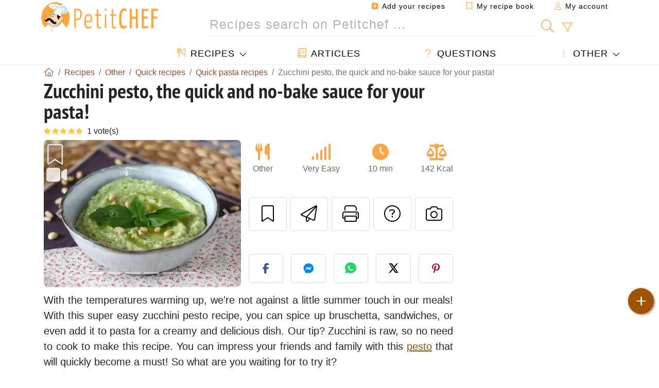

--- FILE ---
content_type: text/html; charset=UTF-8
request_url: https://en.petitchef.com/recipes/other/zucchini-pesto-the-quick-and-no-bake-sauce-for-your-pasta-fid-1579842
body_size: 22019
content:

	
		
						        
	                            
            		
		
		
    						    
			
    
	    	
	<!doctype html><html lang="en"><head><meta charset="utf-8">

<link rel="preconnect" href="//googletagmanager.com">
<link rel="dns-prefetch" href="//googletagmanager.com">
<link rel="preconnect" href="//securepubads.g.doubleclick.net">
<link rel="dns-prefetch" href="//securepubads.g.doubleclick.net">
<link rel="preconnect" href="//imasdk.googleapis.com">
<link rel="dns-prefetch" href="//imasdk.googleapis.com">


    <link rel="preconnect" href="https://geo.dailymotion.com">
    <link rel="dns-prefetch" href="https://geo.dailymotion.com">
    <link rel="preload" href="https://geo.dailymotion.com/libs/player/xjtgt.js" as="script">

<meta name="viewport" content="width=device-width, initial-scale=1">


<title>Quick zucchini pesto recipe: no-bake pasta sauce</title>
<meta name="description" content="With the temperatures warming up, we're not against a little summer touch in our meals! With this super easy zucchini pesto recipe, you can spice up...">
<meta property="og:title" content="Quick zucchini pesto recipe: no-bake pasta sauce">
<meta property="og:description" content="With the temperatures warming up, we're not against a little summer touch in our meals! With this super easy zucchini pesto recipe, you can spice up bruschetta, sandwiches, or even add it to pasta for a creamy and delicious dish. Our tip? Zucchini is..."><meta property="og:type" content="website">
<meta property="og:url" content="https://en.petitchef.com/recipes/other/zucchini-pesto-the-quick-and-no-bake-sauce-for-your-pasta-fid-1579842">
<meta property="og:image" content="https://en.petitchef.com/imgupl/recipe/zucchini-pesto-the-quick-and-no-bake-sauce-for-your-pasta--465119p737991.webp"><meta property="og:locale" content="en_US">

<meta property="fb:app_id" content="284863077693">
<meta name="robots" content="index,follow, max-snippet:-1, max-image-preview:large, max-video-preview:-1">
<meta name="language" content="en">

<meta name="original-source" content="https://en.petitchef.com/recipes/other/zucchini-pesto-the-quick-and-no-bake-sauce-for-your-pasta-fid-1579842"><meta name="copyright" content="Copyright (c) Petitchef 2004-2025, All Rights Reserved">
<meta name="category" content="recipes">
<meta name="owner" content="MadeInWork">

<link rel="canonical" href="https://en.petitchef.com/recipes/other/zucchini-pesto-the-quick-and-no-bake-sauce-for-your-pasta-fid-1579842">

<link rel="alternate" type="application/rss+xml" title="Petitchef: Last posted recipes and  Latest articles" href="/upload_data/rss/en/global.rss"><link rel="alternate" hreflang="en" href="https://en.petitchef.com/recipes/other/zucchini-pesto-the-quick-and-no-bake-sauce-for-your-pasta-fid-1579842"><link rel="alternate" hreflang="fr" href="https://www.ptitchef.com/recettes/autre/pesto-de-courgettes-la-sauce-rapide-et-sans-cuisson-pour-vos-pates-fid-1579773"><link rel="alternate" hreflang="de" href="https://www.petitchef.de/rezepte/andere/zucchini-pesto-das-schnelle-und-leckere-rezept-zum-nachkochen-fid-1580367"><link rel="alternate" hreflang="es" href="https://www.petitchef.es/recetas/otro/pesto-de-calabacin-la-salsa-saludable-que-no-necesita-coccion-fid-1579782"><link rel="alternate" hreflang="it" href="https://www.petitchef.it/ricette/altro/pesto-di-zucchine-la-ricetta-senza-cottura-veloce-e-gustosa-fid-1579766"><link rel="alternate" hreflang="nl" href="https://nl.petitchef.com/recepten/overige/courgettepesto-het-snelle-en-lekkere-recept-zonder-koken-fid-1585220"><link rel="alternate" hreflang="pl" href="https://www.petitchef.pl/przepisow/inny/pesto-z-cukinii-szybki-i-smaczny-przepis-bez-gotowania-fid-1586666"><link rel="alternate" hreflang="pt" href="https://pt.petitchef.com/receitas/outro/pesto-de-curgetes-abobrinha-o-molho-saudavel-e-sem-cozedura-cozimento-fid-1579779"><link rel="alternate" hreflang="ro" href="https://www.petitchef.ro/retete/altele/pesto-de-dovlecei-sosul-rapid-si-fara-gatit-pentru-pastele-tale-fid-1579789"><link rel="alternate" hreflang="ru" href="https://ru.petitchef.com/pecepty/procee/kabackovyj-pesto-bystryj-i-vkusnyj-recept-bez-varki-fid-1588790"><link rel="alternate" hreflang="tr" href="https://tr.petitchef.com/tarifler/diger/kabak-pestosu-hizli-ve-lezzetli-pisirmesiz-tarif-fid-1600093"><link rel="alternate" hreflang="cs" href="https://www.petitchef.cz/recipes/ostatni/cuketove-pesto-rychly-a-chutny-recept-bez-vareni-fid-1587920"><link rel="alternate" hreflang="se" href="https://www.petitchef.se/recept/annat/zucchinipesto-det-snabba-och-valsmakande-receptet-utan-tillagning-fid-1590374"><link rel="alternate" hreflang="fi" href="https://www.petitchef.fi/reseptit/muu/kesakurpitsa-pesto-nopea-ja-maukas-resepti-jota-ei-tarvitse-keittaa-fid-1591774"><link rel="alternate" hreflang="da" href="https://www.petitchef.dk/opskrifter/andet/courgettepesto-den-hurtige-og-velsmagende-no-cook-opskrift-fid-1593593"><link rel="alternate" hreflang="hu" href="https://www.petitchef.hu/receptek/egyeb/cukkini-pesto-a-gyors-es-izletes-fozes-nelkuli-recept-fid-1598143"><link rel="alternate" hreflang="el" href="https://www.petitchef.gr/syntages/alles-syntages/pesto-kolokythiou-e-gr-gore-kai-nostime-syntag-choris-mageirema-fid-1602970"><link rel="alternate" hreflang="sk" href="https://www.petitchef.sk/recepty/ostatne/cuketove-pesto-rychly-a-chutny-recept-bez-varenia-fid-1601262"><link rel="alternate" hreflang="bg" href="https://bg.petitchef.com/recepti/drugi/pesto-ot-tikvicki-b-rzata-i-vkusna-recepta-bez-gotvene-fid-1604409"><link rel="alternate" hreflang="x-default" href="https://en.petitchef.com/recipes/other/zucchini-pesto-the-quick-and-no-bake-sauce-for-your-pasta-fid-1579842"><link rel="manifest" href="/upload_data/manifest/manifest-en.json">

<meta name="msapplication-tap-highlight" content="no">	

<meta name="application-name" content="Petitchef">


<link rel="shortcut icon" type="image/x-icon" href="/favicon.ico">

<link rel="apple-touch-icon" sizes="180x180" href="/assets/images/shortcut-icon/apple-icon-180x180.png">
	
<meta name="msapplication-TileImage" content="/assets/images/shortcut-icon/ms-icon-144x144.png">
<meta name="msapplication-TileColor" content="#FFA73B">
	
<meta name="theme-color" content="#FFA73B">




<link rel="preload" as="style" href="https://fonts.googleapis.com/css2?family=PT+Sans+Narrow:wght@400;700&display=swap">
<style type="text/css">@font-face {font-family:PT Sans Narrow;font-style:normal;font-weight:400;src:url(/cf-fonts/s/pt-sans-narrow/5.0.19/latin-ext/400/normal.woff2);unicode-range:U+0100-02AF,U+0304,U+0308,U+0329,U+1E00-1E9F,U+1EF2-1EFF,U+2020,U+20A0-20AB,U+20AD-20CF,U+2113,U+2C60-2C7F,U+A720-A7FF;font-display:swap;}@font-face {font-family:PT Sans Narrow;font-style:normal;font-weight:400;src:url(/cf-fonts/s/pt-sans-narrow/5.0.19/cyrillic/400/normal.woff2);unicode-range:U+0301,U+0400-045F,U+0490-0491,U+04B0-04B1,U+2116;font-display:swap;}@font-face {font-family:PT Sans Narrow;font-style:normal;font-weight:400;src:url(/cf-fonts/s/pt-sans-narrow/5.0.19/cyrillic-ext/400/normal.woff2);unicode-range:U+0460-052F,U+1C80-1C88,U+20B4,U+2DE0-2DFF,U+A640-A69F,U+FE2E-FE2F;font-display:swap;}@font-face {font-family:PT Sans Narrow;font-style:normal;font-weight:400;src:url(/cf-fonts/s/pt-sans-narrow/5.0.19/latin/400/normal.woff2);unicode-range:U+0000-00FF,U+0131,U+0152-0153,U+02BB-02BC,U+02C6,U+02DA,U+02DC,U+0304,U+0308,U+0329,U+2000-206F,U+2074,U+20AC,U+2122,U+2191,U+2193,U+2212,U+2215,U+FEFF,U+FFFD;font-display:swap;}@font-face {font-family:PT Sans Narrow;font-style:normal;font-weight:700;src:url(/cf-fonts/s/pt-sans-narrow/5.0.19/cyrillic-ext/700/normal.woff2);unicode-range:U+0460-052F,U+1C80-1C88,U+20B4,U+2DE0-2DFF,U+A640-A69F,U+FE2E-FE2F;font-display:swap;}@font-face {font-family:PT Sans Narrow;font-style:normal;font-weight:700;src:url(/cf-fonts/s/pt-sans-narrow/5.0.19/cyrillic/700/normal.woff2);unicode-range:U+0301,U+0400-045F,U+0490-0491,U+04B0-04B1,U+2116;font-display:swap;}@font-face {font-family:PT Sans Narrow;font-style:normal;font-weight:700;src:url(/cf-fonts/s/pt-sans-narrow/5.0.19/latin/700/normal.woff2);unicode-range:U+0000-00FF,U+0131,U+0152-0153,U+02BB-02BC,U+02C6,U+02DA,U+02DC,U+0304,U+0308,U+0329,U+2000-206F,U+2074,U+20AC,U+2122,U+2191,U+2193,U+2212,U+2215,U+FEFF,U+FFFD;font-display:swap;}@font-face {font-family:PT Sans Narrow;font-style:normal;font-weight:700;src:url(/cf-fonts/s/pt-sans-narrow/5.0.19/latin-ext/700/normal.woff2);unicode-range:U+0100-02AF,U+0304,U+0308,U+0329,U+1E00-1E9F,U+1EF2-1EFF,U+2020,U+20A0-20AB,U+20AD-20CF,U+2113,U+2C60-2C7F,U+A720-A7FF;font-display:swap;}</style>




<link rel="preload" as="style" href="/assets/dist/css/mobile2/recipe-details.1762437847.css"><link rel="stylesheet" href="/assets/dist/css/mobile2/recipe-details.1762437847.css"><link rel="stylesheet" media="screen and (min-width:902px)" href="/assets/dist/css/mobile2/css-lg-device-sb.1762437847.css">                        <link rel="preload" fetchpriority="high" as="image" href="/imgupl/recipe/zucchini-pesto-the-quick-and-no-bake-sauce-for-your-pasta--lg-465119p737991.webp" type="image/jpeg">
        <script type="b54fcdfcf1795f479b5ad7e2-text/javascript">function load_ga() {const script = document.createElement('script');script.src = 'https://www.googletagmanager.com/gtag/js?id=G-PF3R0WGF0M';script.async = true;script.type = 'text/javascript';document.body.appendChild(script);window.dataLayer = window.dataLayer || [];function gtag(){ dataLayer.push(arguments); }gtag('js', new Date());gtag('config', 'G-PF3R0WGF0M');}</script>
<script type="application/ld+json">
{ 
	"@context": "https://schema.org", 
	"@graph": [ 
		{ 
			"@type": "Organization", 
			"@id": "https://en.petitchef.com/#organization", 
			"name": "Petitchef", 
			"url": "https://en.petitchef.com/", 
			"logo": { 
				"@type": "ImageObject", 
				"inLanguage": "en", 
				"@id": "https://en.petitchef.com/#/schema/logo/image/", 
				"url": "https://en.petitchef.com/assets/images/logo.png", 
				"contentUrl": "https://en.petitchef.com/assets/images/logo.png", 
				"width": 256, 
				"height": 256, 
				"caption": "Petitchef" 
			}, 
			"image": { 
				"@id": "https://en.petitchef.com/#/schema/logo/image/" 
			}, 
			"brand": "Petitchef", 
			"publishingPrinciples": "https://en.petitchef.com/privacy", 
			"sameAs": [ 
				"https://www.facebook.com/pages/Petitchefcom/274996039335",  
				"https://www.youtube.com/channel/UCNoBou9r7CAcQW0jwfjLH0w" 
			], 
			"address": { 
				"@type": "PostalAddress", 
				"streetAddress": "18 chemin Bel Air", 
				"addressLocality": "Bègles", 
				"addressRegion": "FR", 
				"postalCode": "33130", 
				"addressCountry": "FR" 
			} 
		}, 
		{ 
			"@type": "WebSite", 
			"@id": "https://en.petitchef.com/#website", 
			"url": "https://en.petitchef.com/", 
			"name": "Petitchef", 
			"description": "With Petitchef you will find new cooking recipes every day. We have recipes for all tastes, explained step by step, with images and video: appetizers, entrees, desserts, main course, snacks, menu of the day.", 
			"publisher": { 
				"@id": "https://en.petitchef.com/#organization" 
			}, 
			"potentialAction": [ 
				{ 
					"@type": "SearchAction", 
					"target": { 
						"@type": "EntryPoint", 
						"urlTemplate": "https://en.petitchef.com/?obj=feed&action=list&q={q}" 
					}, 
					"query-input": { 
						"@type": "PropertyValueSpecification", 
						"valueRequired": true, 
						"valueName": "q" 
					} 
				} 
			], 
			"inLanguage": "en" 
		}, 
		{ 
			"@type": "WebPage", 
			"url": "https://en.petitchef.com/recipes/other/zucchini-pesto-the-quick-and-no-bake-sauce-for-your-pasta-fid-1579842", 
			"name": "Quick zucchini pesto recipe: no-bake pasta sauce", 
			"mainEntity": { 
				"@id": "https://en.petitchef.com/recipes/other/zucchini-pesto-the-quick-and-no-bake-sauce-for-your-pasta-fid-1579842#recipe" 
			}, 
			"hasPart": { 
				"@id": "https://en.petitchef.com/recipes/other/zucchini-pesto-the-quick-and-no-bake-sauce-for-your-pasta-fid-1579842#faq" 
			}, 
			"headline": "Quick zucchini pesto recipe: no-bake pasta sauce", 
			"description": "With the temperatures warming up, we\u0027re not against a little summer touch in our meals! With this super easy zucchini pesto recipe, you can spice up bruschetta, sandwiches, or even add it to pasta for a creamy and delicious dish. Our tip? Zucchini is raw, - Recipe Other : Zucchini pesto, the quick and no-bake sauce for your pasta! by PetitChef_Official", 
			"publisher": { 
				"@id": "https://en.petitchef.com/#organization" 
			}, 
			"inLanguage": "en", 
			"datePublished": "2023-05-31T17:00:12+02:00", 
			"dateModified": "2025-08-11T11:00:03+02:00", 
			"isPartOf": { 
				"@id": "https://en.petitchef.com/#website" 
			}, 
			"about": { 
				"@id": "https://en.petitchef.com/#organization" 
			}, 
			"primaryImageOfPage": { 
				"@id": "https://en.petitchef.com/#primaryimage" 
			}, 
			"image": { 
				"@id": "https://en.petitchef.com/#primaryimage" 
			}, 
			"breadcrumb": { 
				"@id": "https://en.petitchef.com/recipes/other/zucchini-pesto-the-quick-and-no-bake-sauce-for-your-pasta-fid-1579842#breadcrumb" 
			} 
		}, 
		{ 
			"@type": "ImageObject", 
			"inLanguage": "en", 
			"@id": "https://en.petitchef.com/#primaryimage", 
			"url": "https://en.petitchef.com/imgupl/recipe/zucchini-pesto-the-quick-and-no-bake-sauce-for-your-pasta--465119p737991.webp", 
			"contentUrl": "https://en.petitchef.com/imgupl/recipe/zucchini-pesto-the-quick-and-no-bake-sauce-for-your-pasta--465119p737991.webp", 
			"caption": "quick zucchini pesto recipe: no-bake pasta sauce" 
		},  
		[
			{ 
				"@type": "BreadcrumbList", 
				"@id": "https://en.petitchef.com/recipes/other/zucchini-pesto-the-quick-and-no-bake-sauce-for-your-pasta-fid-1579842#breadcrumb", 
				"itemListElement": [
					{ 
						"@type": "ListItem", 
						"position": 1, 
						"name": "Home - Petitchef", 
						"item": "https://en.petitchef.com/" 
					}, 
					{ 
						"@type": "ListItem",
						"position": 2,
						"name": "Recipes",
						"item": "https://en.petitchef.com/recipes"
					},
					{ 
						"@type": "ListItem",
						"position": 3,
						"name": "Quick recipes",
						"item": "https://en.petitchef.com/recipes/quick-recipes"
					},
					{ 
						"@type": "ListItem",
						"position": 4,
						"name": "Quick pasta recipes",
						"item": "https://en.petitchef.com/recipes/quick-pasta-recipes"
					},
					{ 
						"@type": "ListItem",
						"position": 5,
						"name": "Zucchini pesto, the quick and no-bake sauce for your pasta!"
					}
				]
			},
			{ 
				"@type": "BreadcrumbList", 
				"itemListElement": [
					{ 
						"@type": "ListItem", 
						"position": 1, 
						"name": "Home - Petitchef", 
						"item": "https://en.petitchef.com/" 
					}, 
					{ 
						"@type": "ListItem",
						"position": 2,
						"name": "Recipes",
						"item": "https://en.petitchef.com/recipes"
					},
					{ 
						"@type": "ListItem",
						"position": 3,
						"name": "Zucchini recipes",
						"item": "https://en.petitchef.com/recipes/zucchini-recipes"
					},
					{ 
						"@type": "ListItem",
						"position": 4,
						"name": "Pasta with zucchini recipes",
						"item": "https://en.petitchef.com/recipes/pasta-with-zucchini-recipes"
					},
					{ 
						"@type": "ListItem",
						"position": 5,
						"name": "Zucchini pesto, the quick and no-bake sauce for your pasta!"
					}
				]
			},
			{ 
				"@type": "BreadcrumbList", 
				"itemListElement": [
					{ 
						"@type": "ListItem", 
						"position": 1, 
						"name": "Home - Petitchef", 
						"item": "https://en.petitchef.com/" 
					}, 
					{ 
						"@type": "ListItem",
						"position": 2,
						"name": "Recipes",
						"item": "https://en.petitchef.com/recipes"
					},
					{ 
						"@type": "ListItem",
						"position": 3,
						"name": "Clove recipes",
						"item": "https://en.petitchef.com/recipes/clove-recipes"
					},
					{ 
						"@type": "ListItem",
						"position": 4,
						"name": "Pasta with clove recipes",
						"item": "https://en.petitchef.com/recipes/pasta-with-clove-recipes"
					},
					{ 
						"@type": "ListItem",
						"position": 5,
						"name": "Zucchini pesto, the quick and no-bake sauce for your pasta!"
					}
				]
			},
			{ 
				"@type": "BreadcrumbList", 
				"itemListElement": [
					{ 
						"@type": "ListItem", 
						"position": 1, 
						"name": "Home - Petitchef", 
						"item": "https://en.petitchef.com/" 
					}, 
					{ 
						"@type": "ListItem",
						"position": 2,
						"name": "Recipes",
						"item": "https://en.petitchef.com/recipes"
					},
					{ 
						"@type": "ListItem",
						"position": 3,
						"name": "Clove recipes",
						"item": "https://en.petitchef.com/recipes/clove-recipes"
					},
					{ 
						"@type": "ListItem",
						"position": 4,
						"name": "Quick clove recipes",
						"item": "https://en.petitchef.com/recipes/quick-clove-recipes"
					},
					{ 
						"@type": "ListItem",
						"position": 5,
						"name": "Zucchini pesto, the quick and no-bake sauce for your pasta!"
					}
				]
			},
			{ 
				"@type": "BreadcrumbList", 
				"itemListElement": [
					{ 
						"@type": "ListItem", 
						"position": 1, 
						"name": "Home - Petitchef", 
						"item": "https://en.petitchef.com/" 
					}, 
					{ 
						"@type": "ListItem",
						"position": 2,
						"name": "Recipes",
						"item": "https://en.petitchef.com/recipes"
					},
					{ 
						"@type": "ListItem",
						"position": 3,
						"name": "Pasta recipes",
						"item": "https://en.petitchef.com/recipes/pasta-recipes"
					},
					{ 
						"@type": "ListItem",
						"position": 4,
						"name": "Zucchini pesto, the quick and no-bake sauce for your pasta!"
					}
				]
			}
		]
	] 
} 
</script>
<script type="application/ld+json">{
	"@context": "https://schema.org/", 
	"@type": "Recipe", 
	"@id": "https://en.petitchef.com/recipes/other/zucchini-pesto-the-quick-and-no-bake-sauce-for-your-pasta-fid-1579842#recipe", 
	"name": "Zucchini pesto, the quick and no-bake sauce for your pasta!", 
	"inLanguage": "en", 
	"recipeCategory": "Other", 
	"recipeCuisine": "En", 
	"image": "https://en.petitchef.com/imgupl/recipe/zucchini-pesto-the-quick-and-no-bake-sauce-for-your-pasta--465119p737991.webp", 
	"author": { 
		"@type": "Person", 
		"name": "PetitChef_Official", 
		"url": "https://en.petitchef.com/members/petitchef-official-mid-510842/recipes" 
	}, 
	"datePublished": "2023-05-31T17:00:12+02:00", 
	"dateModified": "2025-08-11T11:00:03+02:00", 
	"description": "With the temperatures warming up, we\u0027re not against a little  summer touch  in our meals! With this super easy  zucchini pesto  recipe, you can spice up bruschetta, sandwiches, or even add it to pasta for a  creamy and delicious dish . Our tip? Zucchini is raw, so no need to cook to make this recipe. You can impress your friends and family with this  pesto  that will quickly become a must! So what are you waiting for to try it?", 
	"aggregateRating": { 
		"@type": "AggregateRating", 
		"ratingValue": 5, 
		"bestRating": 5, 
		"ratingCount": 1
	}, 
	"prepTime": "PT10M", 
	"cookTime": "", 
	"totalTime": "PT10M", 
	"recipeYield": "4", 
	"nutrition": { 
		"@type": "NutritionInformation", 
		"servingSize": "105g", 
		"calories": "141Kcal", 
		"carbohydrateContent": "1.7g", 
		"fatContent": "12.2g", 
		"saturatedFatContent": "2.3g", 
		"proteinContent": "4.9g", 
		"fiberContent": "2.3g", 
		"sugarContent": "1.5g", 
		"sodiumContent": "0.1g"
	}, 
	"recipeIngredient": [ 
		"10 oz zucchini", 
		"1 oz pine nuts", 
		"2 Tbsp olive oil", 
		"1 oz parmesan cheese", 
		"6 basil leaves", 
		"1\/2 garlic clove"
	], 
	"estimatedCost": { 
		"@type": "MonetaryAmount", 
		"currency": "EUR", 
		"value": "4.82" 
	}, 
	"recipeInstructions": [ 
		{ 
			"@type": "HowToStep", 
			"image": "https://en.petitchef.com/imgupl/recipe-step/465119s2149131.jpg", 
			"text": "Wash the zucchinis, dry them and cut the ends. Then grate them using the large holes in your grater." 
		},  
		{ 
			"@type": "HowToStep", 
			"image": "https://en.petitchef.com/imgupl/recipe-step/465119s2149132.jpg", 
			"text": "Pour the grated zucchini into a clean tea towel and press them over a bowl to remove the water present in the zucchini." 
		},  
		{ 
			"@type": "HowToStep", 
			"image": "https://en.petitchef.com/imgupl/recipe-step/465119s2149133.jpg", 
			"text": "Transfer the zucchini into the chopper bowl and add the parmesan, pine nuts, olive oil, peeled garlic, basil leaves, a pinch of salt and a pinch of pepper." 
		},  
		{ 
			"@type": "HowToStep", 
			"image": "https://en.petitchef.com/imgupl/recipe-step/465119s2149134.jpg", 
			"text": "Mix at maximum power until you obtain a creamy and homogeneous mixture." 
		},  
		{ 
			"@type": "HowToStep", 
			"image": "https://en.petitchef.com/imgupl/recipe-step/465119s2149135.jpg", 
			"text": "There you are, your zucchini pesto is ready!" 
		} 
	], 
	"video": [ 
		{ 
			"@type": "VideoObject", 
			"name": "Zucchini pesto, the quick and no-bake sauce for your pasta!", 
			"description": "How to make Zucchini pesto, the quick and no-bake sauce for your pasta!", 
			"thumbnailUrl": [ 
				"https://en.petitchef.com/imgupl/recipe/9x16-465119p737991.webp" 
			], 
			"contentUrl": "https://dai.ly/x8rpu8x", 
			"uploadDate": "2023-05-31T17:00:12+02:00" 
		} 
	],  
	"keywords": "pasta,quick,clove,zucchini,pasta with clove recipes,quick clove recipes,pasta with zucchini recipes,quick pasta recipes,other"
}</script>
<script type="application/ld+json">{
	"@context": "https://schema.org", 
	"@type": "FAQPage", 
	"@id": "https://en.petitchef.com/recipes/other/zucchini-pesto-the-quick-and-no-bake-sauce-for-your-pasta-fid-1579842#faq",
	"mainEntity": [ 
	{ 
		"@type": "Question", 
		"name": "How to store zucchini pesto?", 
		"acceptedAnswer": { 
			"@type": "Answer", 
			"text": "You can put it in an airtight container and add a little oil, it can be stored in the refrigerator for 5 to 6 days." 
		} 
	}, 
	{ 
		"@type": "Question", 
		"name": "Can I freeze zucchini pesto?", 
		"acceptedAnswer": { 
			"@type": "Answer", 
			"text": "Absolutely. Transfer it to an airtight container, you can freeze it for 3\/4 months." 
		} 
	}, 
	{ 
		"@type": "Question", 
		"name": "What can I use instead of pine nuts?", 
		"acceptedAnswer": { 
			"@type": "Answer", 
			"text": "You can prepare the zucchini pesto by replacing the pine nuts with other dried fruits. We advise you to try with almonds, pistachios or walnuts!" 
		} 
	}, 
	{ 
		"@type": "Question", 
		"name": "What can I use instead of garlic?", 
		"acceptedAnswer": { 
			"@type": "Answer", 
			"text": "If you prefer a more delicate taste, you can prepare the zucchini pesto without garlic." 
		} 
	}, 
	{ 
		"@type": "Question", 
		"name": "How to combine zucchini pesto?", 
		"acceptedAnswer": { 
			"@type": "Answer", 
			"text": "It goes well with salmon, shrimp or sun-dried tomato pasta recipes, for example!" 
		} 
	}, 
	{ 
		"@type": "Question", 
		"name": "Which pasta is best for this zucchini pesto?", 
		"acceptedAnswer": { 
			"@type": "Answer", 
			"text": "We advise you to use short pasta such as penne rigate, fusilli or rigatoni." 
		} 
	} 
	] 
}</script>
				</head>    	<body>
	    
        					

	

<header id="header-menu" class="fixed-top">
	
	<nav class="container navbar navbar-expand-lg">
	            
				
		<a class="navbar-brand" href="/">			
							<img loading="lazy" src="/assets/images/mobile2/logo-petitchef.png" width="148" height="36" alt="Petitchef">
					</a>
		
		<button class="navbar-toggler link-dynamic" data-obj="fav" data-action="fav_recipe_list" aria-expanded="false" title="My recipe book">
			<i class="fal fa-bookmark" aria-hidden="true"></i>
		</button>
		
					<button class="navbar-toggler link-dynamic" type="button" aria-expanded="false" aria-label="My account" title="My account">
				<i class="fal fa-user" aria-hidden="true"></i>
			</button>
				
		<button class="navbar-toggler nbt-btn-search" type="button" data-toggle="collapse" data-target="#navbar-search" aria-controls="navbar-search" aria-expanded="false" aria-label="Toggle Search">
			<i class="fal fa-magnifying-glass fa-fw" aria-hidden="true"></i>
		</button>
				
		<button class="navbar-toggler collapsed" type="button" data-toggle="collapse" data-target="#navbar-menu" aria-controls="navbar-menu" aria-expanded="false" aria-label="Toggle navigation">				
			<span class="icon-bar top-bar"></span>
			<span class="icon-bar middle-bar"></span>
			<span class="icon-bar bottom-bar"></span>
		</button>
				
				
				
				<div class="wrapper-navbar-nav">
			<div class="">
					<div class="collapse navbar-collapse" id="navbar-member">
		<ul class="navbar-nav ml-auto">
							<li class="site-mode-recipe-switch">
										</li>
														<li class="nav-item dropdown disabled">
					<a class="nav-link link-dynamic" data-obj="myaccount_recipe" data-action="form" href="#" ><i class="fas fa-square-plus" aria-hidden="true"></i> Add your recipes</a>
				</li>
				
								<li class="nav-item dropdown disabled">
					<a class="nav-link link-dynamic" data-obj="fav" data-action="fav_recipe_list" href="#"><i class="fal fa-bookmark"></i> My recipe book <span class="count-fav-recipe d-none">0</span></a>
				</li>
						
										<li class="nav-item dropdown disabled">
					<a class="nav-link link-dynamic" href="#"><i class="fal fa-user"></i> My account</a>
				</li>
									</ul>
	</div>													<div class="collapse navbar-collapse" id="navbar-search">		
		<form action="/index.php" role="search">
						<input type="hidden" name="obj" value="feed">
			<input type="hidden" name="action" value="list">
			<input type="hidden" name="tracker" value="mobile-navbar">
						
			<div class="input-group input-group-lg nbs-main-btns">
				<input type="text" name="q" value="" class="form-control" placeholder="Recipes search on Petitchef ..." aria-label="Recipes search on Petitchef ..." aria-describedby="nbs-btn-submit">				
				<div class="input-group-append">
					<button class="btn btn-submit" type="submit" id="nbs-btn-submit" aria-label="Recipes search on Petitchef"><i class="fal fa-magnifying-glass fa-fw" aria-hidden="true"></i></button>
				</div>
									<div class="input-group-append">
						<a class="btn btn-advsearch link-dynamic" data-obj="feed" data-action="advanced_search" href="#" title="Advanced search"><i class="fal fa-filter fa-fw" aria-hidden="true"></i></a>
					</div>
							</div>
			
						
		</form>
	</div>					
							</div>
								<div class="collapse navbar-collapse" id="navbar-menu">
		<ul class="navbar-nav">
						<li class="nav-item dropdown mega-dropdown-menu">
								<a class="nav-link dropdown-toggle" href="/recipes" id="dropdown-recipes" data-toggle="dropdown" aria-haspopup="true" aria-expanded="false"><i class="fal fa-utensils fa-fw" aria-hidden="true"></i> Recipes</a>				
				<div class="dropdown-menu" aria-labelledby="dropdown-recipes">
					
					<div class="row mx-0">
						<div class="col-12 col-lg border border-left-0 border-top-0 border-bottom-0">
							<ul class="mega-menu-item">
								<li class="ddm-header"><i class="fal fa-fork fa-fw" aria-hidden="true"></i> <a href="/recipes">Recipes</a></li>
								<li><i class="fal fa-plus fa-fw" aria-hidden="true"></i> <a class="link-dynamic" data-obj="myaccount_recipe" data-action="form" href="#">Add your recipes</a></li>
                                <li><div class="dropdown-divider"></div></li>
                                <li class="i-angle"><a href="/last-posted-recipes">Last posted recipes</a></li>
								<li class="i-angle"><a href="/best-recipes">Best recipes</a></li>
								<li class="i-angle"><a href="/most-viewed">Most viewed</a></li>
								<li><div class="dropdown-divider"></div></li>
								<li><i class="fal fa-refrigerator fa-fw" aria-hidden="true"></i> <a href="/fridge-recipes">Fridge recipes</a></li>
																	<li><i class="fal fa-video fa-fw" aria-hidden="true"></i> <a href="/video-recipes">Video recipes</a></li>
																<li><i class="fal fa-star fa-fw" aria-hidden="true"></i> <a href="/rate-recipes">Rate this recipe</a></li>
								<li><i class="fal fa-face-smile fa-fw" aria-hidden="true"></i> <a href="/yummy-yucky">Yummy or Yucky</a></li>
								<li><div class="dropdown-divider"></div></li>
							</ul>
						</div>
						<div class="col-12 col-lg border border-left-0 border-top-0 border-bottom-0">							
							<ul class="mega-menu-item">
								<li class="ddm-header"><i class="fal fa-spoon fa-fw" aria-hidden="true"></i> Recipes by type</li>
																	<li><i class="fal fa-pretzel fa-fw"></i> <a href="/recipes/appetizer">Appetizer</a></li>
																	<li><i class="fal fa-salad fa-fw"></i> <a href="/recipes/starter">Starter</a></li>
																	<li><i class="fal fa-turkey fa-fw"></i> <a href="/recipes/main-dish">Main Dish</a></li>
																	<li><i class="fal fa-cake-slice fa-fw"></i> <a href="/recipes/dessert">Dessert</a></li>
																	<li><i class="fal fa-popcorn fa-fw"></i> <a href="/recipes/snacks">Snacks</a></li>
																	<li><i class="fal fa-wine-bottle fa-fw"></i> <a href="/recipes/drink">Drink</a></li>
																	<li><i class="fal fa-french-fries fa-fw"></i> <a href="/recipes/side-dish">Side dish</a></li>
																	<li><i class="fal fa-plate-utensils fa-fw"></i> <a href="/recipes/other">Other</a></li>
																<li><div class="dropdown-divider"></div></li>
								<li><i class="fal fa-sun fa-fw" aria-hidden="true"></i> <a href="/recipes/seasonal-recipes">Seasonal recipes</a></li>								
							</ul>
						</div>
						<div class="col-12 col-lg border border-left-0 border-top-0 border-bottom-0">
							<ul class="mega-menu-item">
								<li class="ddm-header"><i class="fal fa-plate-utensils fa-fw" aria-hidden="true"></i> Menus</li>
								<li class="i-angle"><a href="/daily-menu">Daily Menu</a></li>
								<li class="i-angle"><a href="/menu-archive">Archived menus</a></li>
														
							</ul>
							<div class="dropdown-divider"></div>
													</div>						
					</div>
					
									</div>
			</li>
						<li class="nav-item dropdown">
				<a class="nav-link" href="/articles"><i class="fal fa-book fa-fw" aria-hidden="true"></i> Articles</a>
			</li>
									<li class="nav-item dropdown">
				<a class="nav-link" href="/qa"><i class="fal fa-question fa-fw" aria-hidden="true"></i> Questions</a>
			</li>
									<li class="nav-item dropdown">
								<a class="nav-link dropdown-toggle" href="#" id="dropdown-others" data-toggle="dropdown" aria-haspopup="true" aria-expanded="false"><i class="fal fa-ellipsis-vertical fa-fw" aria-hidden="true"></i> Other</a>
				<div class="dropdown-menu" aria-labelledby="dropdown-others">
															                    															 
										<a class="dropdown-item" href="/nutrition-calc"><i class="fal fa-calculator fa-fw" aria-hidden="true"></i> Nutritional calculator</a>
					<a class="dropdown-item" href="/cooking-units-converter"><i class="fal fa-scale-balanced fa-fw" aria-hidden="true"></i> Cooking units converter</a>					
					<a class="dropdown-item" href="/contact"><i class="fal fa-envelope fa-fw" aria-hidden="true"></i> Contact us</a>
				</div>
			</li>
		</ul>		
	</div>					</div>
		
			</nav>
		</header>		        
				<nav id="nav-secondary" role="navigation" aria-label="Recipe navigation" class="container d-none"><div class="ns-body"><button type="button" class="nsb-item scroll-link" data-ref="ref-ingred"><span>Ingredients</span></button><button type="button" class="nsb-item scroll-link" data-ref="ref-materials"><span>Materials</span></button><button type="button" class="nsb-item scroll-link" data-ref="ref-steps"><span>Preparation</span></button><button type="button" class="nsb-item scroll-link" data-ref="recipe-video"><span>Video</span></button><button type="button" class="nsb-item scroll-link" data-ref="ref-nutrition"><span>Nutrition</span></button><button type="button" class="nsb-item scroll-link" data-ref="ref-attr"><span>Attributes</span></button><button type="button" class="nsb-item scroll-link" data-ref="ref-faq"><span>FAQ</span></button><button type="button" class="nsb-item scroll-link" data-id="vote-comments"><span>Comments <i class="fal fa-plus ml-1" aria-hidden="true"></i></span></button><button type="button" class="nsb-item scroll-link" data-ref="ref-qa"><span>Questions (1)</span></button><button type="button" class="nsb-item scroll-link" data-ref="ref-cooked"><span>Photos of members who cooked this recipe</span></button></div></nav>			
		
		<div id="page" class="container">
										<nav class="breadcrumb-scroll" aria-label="breadcrumb"><ol itemscope itemtype="https://schema.org/BreadcrumbList" class="breadcrumb flex-row"><li itemprop="itemListElement" itemscope itemtype="https://schema.org/ListItem" class="breadcrumb-item"><a itemprop="item" itemtype="https://schema.org/Thing" href="https://en.petitchef.com/" title="Home - Petitchef"><span itemprop="name" class="fal fa-house fa-fw" aria-hidden="true"><i hidden>Home - Petitchef</i></span></a><meta itemprop="position" content="1"></li><li itemprop="itemListElement" itemscope itemtype="https://schema.org/ListItem" class="breadcrumb-item"><a itemprop="item" itemtype="https://schema.org/Thing" href="https://en.petitchef.com/recipes"><span itemprop="name">Recipes</span></a><meta itemprop="position" content="2"></li><li itemprop="itemListElement" itemscope itemtype="https://schema.org/ListItem" class="breadcrumb-item"><a itemprop="item" itemtype="https://schema.org/Thing" href="https://en.petitchef.com/recipes/other"><span itemprop="name">Other</span></a><meta itemprop="position" content="3"></li><li itemprop="itemListElement" itemscope itemtype="https://schema.org/ListItem" class="breadcrumb-item"><a itemprop="item" itemtype="https://schema.org/Thing" href="https://en.petitchef.com/recipes/quick-recipes"><span itemprop="name">Quick recipes</span></a><meta itemprop="position" content="4"></li><li itemprop="itemListElement" itemscope itemtype="https://schema.org/ListItem" class="breadcrumb-item"><a itemprop="item" itemtype="https://schema.org/Thing" href="https://en.petitchef.com/recipes/quick-pasta-recipes"><span itemprop="name">Quick pasta recipes</span></a><meta itemprop="position" content="5"></li><li class="breadcrumb-item active" aria-current="page"><span>Zucchini pesto, the quick and no-bake sauce for your pasta!</span></li></ol></nav>			            
                                                            
							<main id="page-main">
					
								
									
						
			
		
			<article>
    <header>
                    <h1 class="title animated fadeInDown">Zucchini pesto, the quick and no-bake sauce for your pasta!</h1>

            			
		<div class="details-top-stats">
					<span class="scroll-link" data-id="vote-comments" data-offset="60" data-content="1 vote(s)" aria-hidden="true" title="5/5, 1 vote(s)">
				<i class="note-fa n50"></i>
			</span>
												
			</div>
	            
                    
            <div class="row rd-head">
                <div class="col-sm-6">
                    <i data-id="1579842" class="btn-fav" aria-hidden="true" title="Add to favorites"></i>									
                    <i class="fas fa-video scroll-link" data-id="recipe-video" data-offset="60" aria-hidden="true"></i>                    
                                                                        <div id="rd-carousel" class="carousel slide" data-ride="false"><ol class="carousel-indicators"><li data-target="#rd-carousel" data-slide-to="0" class="active"></li><li data-target="#rd-carousel" data-slide-to="1"></li><li data-target="#rd-carousel" data-slide-to="2"></li><li data-target="#rd-carousel" data-slide-to="3"></li><li data-target="#rd-carousel" data-slide-to="4"></li><li data-target="#rd-carousel" data-slide-to="5"></li></ol><div class="carousel-inner"><div class="carousel-item active"><img class="w-100 h-auto" fetchpriority="high" src="/imgupl/recipe/zucchini-pesto-the-quick-and-no-bake-sauce-for-your-pasta--lg-465119p737991.webp" srcset="/imgupl/recipe/zucchini-pesto-the-quick-and-no-bake-sauce-for-your-pasta--md-465119p737991.webp 600w, /imgupl/recipe/zucchini-pesto-the-quick-and-no-bake-sauce-for-your-pasta--lg-465119p737991.webp 1200w" sizes="(max-width: 576px) calc(100vw - 30px), 540px" width="1200" height="900" alt="Zucchini pesto, the quick and no-bake sauce for your pasta!"></div><div class="carousel-item"><img class="w-100 h-auto" decoding="async" loading="lazy" src="/imgupl/recipe/zucchini-pesto-the-quick-and-no-bake-sauce-for-your-pasta--lg-465119p737992.webp" srcset="/imgupl/recipe/zucchini-pesto-the-quick-and-no-bake-sauce-for-your-pasta--md-465119p737992.webp 600w, /imgupl/recipe/zucchini-pesto-the-quick-and-no-bake-sauce-for-your-pasta--lg-465119p737992.webp 1200w" sizes="(max-width: 576px) calc(100vw - 30px), 540px" width="1200" height="900" alt="Zucchini pesto, the quick and no-bake sauce for your pasta! - photo 2"></div><div class="carousel-item"><img class="w-100 h-auto" decoding="async" loading="lazy" src="/imgupl/recipe/zucchini-pesto-the-quick-and-no-bake-sauce-for-your-pasta--lg-465119p737993.webp" srcset="/imgupl/recipe/zucchini-pesto-the-quick-and-no-bake-sauce-for-your-pasta--md-465119p737993.webp 600w, /imgupl/recipe/zucchini-pesto-the-quick-and-no-bake-sauce-for-your-pasta--lg-465119p737993.webp 1200w" sizes="(max-width: 576px) calc(100vw - 30px), 540px" width="1200" height="900" alt="Zucchini pesto, the quick and no-bake sauce for your pasta! - photo 3"></div><div class="carousel-item"><img class="w-100 h-auto" decoding="async" loading="lazy" src="/imgupl/recipe/zucchini-pesto-the-quick-and-no-bake-sauce-for-your-pasta--lg-465119p737994.webp" srcset="/imgupl/recipe/zucchini-pesto-the-quick-and-no-bake-sauce-for-your-pasta--md-465119p737994.webp 600w, /imgupl/recipe/zucchini-pesto-the-quick-and-no-bake-sauce-for-your-pasta--lg-465119p737994.webp 1200w" sizes="(max-width: 576px) calc(100vw - 30px), 540px" width="1200" height="900" alt="Zucchini pesto, the quick and no-bake sauce for your pasta! - photo 4"></div><div class="carousel-item"><img class="w-100 h-auto" decoding="async" loading="lazy" src="/imgupl/recipe/zucchini-pesto-the-quick-and-no-bake-sauce-for-your-pasta--lg-465119p737995.webp" srcset="/imgupl/recipe/zucchini-pesto-the-quick-and-no-bake-sauce-for-your-pasta--md-465119p737995.webp 600w, /imgupl/recipe/zucchini-pesto-the-quick-and-no-bake-sauce-for-your-pasta--lg-465119p737995.webp 1200w" sizes="(max-width: 576px) calc(100vw - 30px), 540px" width="1200" height="900" alt="Zucchini pesto, the quick and no-bake sauce for your pasta! - photo 5"></div><div class="carousel-item"><img class="w-100 h-auto" decoding="async" loading="lazy" src="/imgupl/recipe/zucchini-pesto-the-quick-and-no-bake-sauce-for-your-pasta--lg-465119p737996.webp" srcset="/imgupl/recipe/zucchini-pesto-the-quick-and-no-bake-sauce-for-your-pasta--md-465119p737996.webp 600w, /imgupl/recipe/zucchini-pesto-the-quick-and-no-bake-sauce-for-your-pasta--lg-465119p737996.webp 1200w" sizes="(max-width: 576px) calc(100vw - 30px), 540px" width="1200" height="900" alt="Zucchini pesto, the quick and no-bake sauce for your pasta! - photo 6"></div></div><a class="carousel-control-prev" href="#rd-carousel" role="button" data-slide="prev"><span class="carousel-control-prev-icon" aria-hidden="true"></span><span class="sr-only">Previous</span></a><a class="carousel-control-next" href="#rd-carousel" role="button" data-slide="next"><span class="carousel-control-next-icon" aria-hidden="true"></span><span class="sr-only">Next</span></a></div>                                                            </div>

                <div class="col-sm-6 rdh-data pl-0">				
                    	
                        <div class="rd-bar-ico"><div class="rdbi-item" title="Recipe type: Other"><div class="rdbii-icon"><i class="fas fa-utensils" aria-hidden="true"></i></div><div class="rdbii-val">Other</div></div><div class="rdbi-item" title="Difficulty: Very Easy"><div class="rdbii-icon"><i class="fas fa-signal" aria-hidden="true"></i></div><div class="rdbii-val">Very Easy</div></div><div class="rdbi-item" title="Total time: 10 min"><div class="rdbii-icon"><i class="fas fa-clock" aria-hidden="true"></i></div><div class="rdbii-val">10 min</div></div><div class="rdbi-item" title="Calories: 142 Kcal / 1 serving"><div class="rdbii-icon"><i class="fas fa-scale-balanced" aria-hidden="true"></i></div><div class="rdbii-val">142 Kcal</div></div></div>                    
                    
                    
                    <div class="rd-useful-box">					
                        <button type="button" class="btn btn-outline btn-fav" data-toggle="tooltip" data-placement="bottom" title="Add to favorites" aria-label="Add to favorites"></button>				
                        <button type="button" class="btn btn-outline open-modal" data-action="send2friend" data-toggle="tooltip" data-placement="bottom" title="Send this recipe to a friend"><i class="fal fa-paper-plane fa-fw" aria-hidden="true"></i><span class="sr-only">Send this recipe to a friend</span></button>
                                                    <button type="button" class="btn btn-outline btn-print" data-toggle="tooltip" data-placement="bottom" title="Print this page"><i class="fal fa-print fa-fw" aria-hidden="true"></i><span class="sr-only">Print this page</span></button>
                                                                                                <button type="button" class="btn btn-outline open-modal" data-action="question" data-toggle="tooltip" data-placement="bottom" title="Ask a question to the author"><i class="fal fa-circle-question fa-fw" aria-hidden="true"></i><span class="sr-only">Ask a question to the author</span></button>                                                    <button type="button" class="btn btn-outline scroll-link" data-id="rd-cooked"><i class="fal fa-camera fa-fw" aria-hidden="true"></i> <span class="sr-only">Post your photo of this recipe</span></button>
                                            </div>

                                            <div class="social-share-custom ssc-color ssc-h mt-3 mb-2"><button type="button" class="ssc-btn sscb-facebook" aria-label="Share on Facebook"><i class="fab fa-facebook-f fa-fw" aria-hidden="true"></i></button><button type="button" class="ssc-btn sscb-fbmessenger" aria-label="Share on Messenger"><i class="fab fa-facebook-messenger fa-fw" aria-hidden="true"></i></button><button type="button" class="ssc-btn sscb-whatsapp" data-message="" aria-label="Share on WhatsApp"><svg width="22" height="22" viewBox="0 0 24 24"><path fill="#25D366" d="M12 0C5.373 0 0 4.98 0 11.125c0 2.05.574 4.05 1.66 5.79L.057 23.12l6.47-1.64a12.08 12.08 0 0 0 5.473 1.346C18.627 22.826 24 17.847 24 11.7 24 4.98 18.627 0 12 0Z"/><path fill="white" d="M17.358 14.895c-.293-.15-1.73-.852-2-1.01-.27-.154-.466-.23-.66.08-.193.308-.758 1.008-.93 1.22-.17.216-.34.232-.633.08-.293-.152-1.24-.457-2.35-1.46a8.81 8.81 0 0 1-1.65-2.04c-.173-.308-.017-.474.13-.623.13-.128.293-.33.44-.493.147-.162.196-.27.293-.458.1-.186.05-.347-.02-.493-.07-.146-.66-1.583-.9-2.16-.24-.577-.48-.5-.66-.51-.17-.006-.366-.01-.56-.01a1.1 1.1 0 0 0-.8.367c-.26.276-.99.972-.99 2.37s1.015 2.75 1.16 2.947c.143.196 2 3.058 4.8 4.31 1.8.783 2.1.85 2.85.72.46-.078 1.41-.576 1.61-1.133.2-.556.2-1.03.143-1.13-.06-.102-.23-.152-.483-.272Z"/></svg></button><button type="button" class="ssc-btn sscb-twitter" aria-label="Share on Twitter"><svg width="22" height="22" viewBox="0 0 24 24" fill="black" xmlns="http://www.w3.org/2000/svg"><path d="M18.74 2H21.68L14.92 10.03L22.5 21.97H15.89L11.04 14.97L5.41 21.97H2.47L9.73 13.3L2.5 2H9.27L13.64 8.42L18.74 2ZM17.62 19.88H19.39L7.1 3.97H5.19L17.62 19.88Z"/></svg></button><button type="button" class="ssc-btn sscb-pinterest" data-pin-do="buttonPin" data-pin-custom="true" aria-label="Share on Pinterest"><i class="fab fa-pinterest-p fa-fw" aria-hidden="true"></i></button></div>                    
                                    </div>
            </div>			
        
        			
            <p class="rd-summary">With the temperatures warming up, we're not against a little <b>summer touch</b> in our meals! With this super easy <b>zucchini pesto</b> recipe, you can spice up bruschetta, sandwiches, or even add it to pasta for a <b>creamy and delicious dish</b>. Our tip? Zucchini is raw, so no need to cook to make this recipe. You can impress your friends and family with this <a href="/recipes/side-dish/homemade-green-pesto-pesto-alla-genovese-fid-1575402">pesto</a> that will quickly become a must! So what are you waiting for to try it?</p>
            </header>

		 
    <button id="btn-ingredients-modal" type="button" data-action="ingredients" class="btn btn-main btn-sm open-modal" aria-label="Ingredients" title="Ingredients">
        <i class="fal fa-clipboard fa-fw"></i>
    </button>
       
			            
            
				<section id="rd-ingredients"><h2 id="ref-ingred" class="title">Ingredients</h2>	<div class="servings-form-wrapper" title="Number of people">
		<span class="servings-form" data-servings="4" aria-label="Number of people">
			<span class="sf-btn sf-btn-minus" data-sense="minus"><i class="fas fa-minus-circle fa-fw" aria-hidden="true"></i></span>
			<span class="sf-val" data-last="4" data-trans-servings="servings">4</span>
			<span class="sf-btn sf-btn-plus" data-sense="plus"><i class="fas fa-circle-plus fa-fw" aria-hidden="true"></i></span>
		</span>
	</div>
																		<ul class="ingredients-ul">
																									<li class="il" id="il-0">
						<input type="checkbox" id="ilg-0"><label for="ilg-0">10 oz <a href="/recipes/zucchini-recipes">zucchini</a></label>
					</li>
											
																														<li class="il" id="il-1">
						<input type="checkbox" id="ilg-1"><label for="ilg-1">1 oz pine nuts</label>
					</li>
											
																														<li class="il" id="il-2">
						<input type="checkbox" id="ilg-2"><label for="ilg-2">2 Tbsp <a href="/recipes/olive-oil-recipes">olive oil</a></label>
					</li>
											
																														<li class="il" id="il-3">
						<input type="checkbox" id="ilg-3"><label for="ilg-3">1 oz parmesan cheese</label>
					</li>
											
																														<li class="il" id="il-4">
						<input type="checkbox" id="ilg-4"><label for="ilg-4">6 <a href="/recipes/basil-recipes">basil</a> leaves</label>
					</li>
											
																														<li class="il" id="il-5">
						<input type="checkbox" id="ilg-5"><label for="ilg-5">1/2 garlic <a href="/recipes/clove-recipes">clove</a></label>
					</li>
											
						</ul>
	
	<div class="estimated-cost">Estimated cost: <span class="e-cost-total">4.82<i aria-hidden="true" hidden>Euros</i>&#8364;</span> <span class="e-cost-serving">(1.2&#8364;/serving)</span></div></section>				
												<div class="text-center">
				<button type="button" class="btn btn-main btn-block scroll-link" data-ref="ref-steps"><span>View the directions</span></button>
				</div>
							     			<div id="div-gpt-ad-PC_mobile_Incontent-0" style="min-width:336px;min-height:300px; display: flex; align-items: center; justify-content: center; text-align:center; "></div>
			    				
									
					<section id="rd-materials"><h2 id="ref-materials" class="title">Materials</h2>				
													<ul class="materials-ul">
						<li>Bowl</li>				
				
			
								<li class="bottom-bd-dashed">Blender/Chopper</li>				
				
				</ul>
		
</section>				
								
														<aside aria-label="Newsletter"><fieldset class="form-nl fnl-bg fnl-lg my-5"><div class="fnl-title">Daily menu</div><div class="fnl-text">To receive the Petitchef tasty newsletter, please enter your email</div><input type="hidden" name="nl_source" value="site_recipedetails"><div class="fnl-step1 fnl-content"><div class="fnls1-group"><input class="form-control nl-email" type="text" name="email" title="Email" placeholder="Email:" aria-label="Daily menu" aria-describedby="fnl-btn-812"><button class="btn btn-main btn-subscribe" type="submit" id="fnl-btn-812" title="Subscribe">Subscribe</button></div></div></fieldset></aside>																							
							
							
			
				<section id="rd-steps"><h2 id="ref-steps" class="title">Preparation</h2><div id="recipe-video" class="box-ratio ratio1x1"><div class="br-content dm-wrapper" data-video="x8rpu8x" data-poster="/imgupl/recipe/9x16-465119p737991.webp" data-ratio="1x1" data-playon="click"></div></div><ul class="rd-steps mt-3"><li><span class="step-img iw-zoom"><img fetchpriority="low" decoding="async" loading="lazy" src="/imgupl/recipe-step/md-465119s2149131.jpg" width="200" height="150" alt="Zucchini pesto, the quick and no-bake sauce for your pasta! - Preparation step 1"></span>Wash the zucchinis, dry them and cut the ends. Then grate them using the large holes in your grater.</li><li><span class="step-img iw-zoom"><img fetchpriority="low" decoding="async" loading="lazy" src="/imgupl/recipe-step/md-465119s2149132.jpg" width="200" height="150" alt="Zucchini pesto, the quick and no-bake sauce for your pasta! - Preparation step 2"></span>Pour the grated zucchini into a clean tea towel and press them over a bowl to remove the water present in the zucchini.<br clear="all"> 			<div id="div-gpt-ad-PC_mobile_336x280_1-0" style="min-width:336px;min-height:300px; display: flex; align-items: center; justify-content: center; text-align:center; "></div></li><li><span class="step-img iw-zoom"><img fetchpriority="low" decoding="async" loading="lazy" src="/imgupl/recipe-step/md-465119s2149133.jpg" width="200" height="150" alt="Zucchini pesto, the quick and no-bake sauce for your pasta! - Preparation step 3"></span>Transfer the zucchini into the chopper bowl and add the parmesan, pine nuts, olive oil, peeled garlic, basil leaves, a pinch of salt and a pinch of pepper.</li><li><span class="step-img iw-zoom"><img fetchpriority="low" decoding="async" loading="lazy" src="/imgupl/recipe-step/md-465119s2149134.jpg" width="200" height="150" alt="Zucchini pesto, the quick and no-bake sauce for your pasta! - Preparation step 4"></span>Mix at maximum power until you obtain a creamy and homogeneous mixture.<br clear="all"> 			<div id="div-gpt-ad-PC_mobile_336x280_2-0" style="min-width:336px;min-height:300px; display: flex; align-items: center; justify-content: center; text-align:center; "></div></li><li><span class="step-img iw-zoom"><img fetchpriority="low" decoding="async" loading="lazy" src="/imgupl/recipe-step/md-465119s2149135.jpg" width="200" height="150" alt="Zucchini pesto, the quick and no-bake sauce for your pasta! - Preparation step 5"></span>There you are, your zucchini pesto is ready!</li></ul></section><section id="vote-comments-just-from" class="vote-comments" data-table-name="feed_data" data-table-id="1579842" data-table-member-id="510842" data-table-member-username="PetitChef_Official" data-table-member-photo="/imgupl/member/xs-510842.jpg" data-comment-photo-enabled="1" aria-label="Rating / Comments"><h2 class="title" data-count="">Rate this recipe</h2><div class="vc-form" data-table="feed_data" data-id="1579842" data-rate-hint1="Not good" data-rate-hint2="so so" data-rate-hint3="Good" data-rate-hint4="Very good" data-rate-hint5="Excellent !!!">
	    <div class="vcf-stars vcf-radios">
		            
            <div class="vcfs-trigger vcfr-trigger">
                                    <label data-note="1" class="star mr-3 d-block"><input type="radio" value="1" data-note="1" class="star"> <i class="fas fa-star star" data-note="1"></i><i class="fal fa-star star" data-note="1"></i><i class="fal fa-star star" data-note="1"></i><i class="fal fa-star star" data-note="1"></i><i class="fal fa-star star" data-note="1"></i> Not good</label>                    
                                    <label data-note="2" class="star mr-3 d-block"><input type="radio" value="2" data-note="2" class="star"> <i class="fas fa-star star" data-note="2"></i><i class="fas fa-star star" data-note="2"></i><i class="fal fa-star star" data-note="2"></i><i class="fal fa-star star" data-note="2"></i><i class="fal fa-star star" data-note="2"></i> so so</label>                    
                                    <label data-note="3" class="star mr-3 d-block"><input type="radio" value="3" data-note="3" class="star"> <i class="fas fa-star star" data-note="3"></i><i class="fas fa-star star" data-note="3"></i><i class="fas fa-star star" data-note="3"></i><i class="fal fa-star star" data-note="3"></i><i class="fal fa-star star" data-note="3"></i> Good</label>                    
                                    <label data-note="4" class="star mr-3 d-block"><input type="radio" value="4" data-note="4" class="star"> <i class="fas fa-star star" data-note="4"></i><i class="fas fa-star star" data-note="4"></i><i class="fas fa-star star" data-note="4"></i><i class="fas fa-star star" data-note="4"></i><i class="fal fa-star star" data-note="4"></i> Very good</label>                    
                                    <label data-note="5" class="star mr-3 d-block"><input type="radio" value="5" data-note="5" class="star"> <i class="fas fa-star star" data-note="5"></i><i class="fas fa-star star" data-note="5"></i><i class="fas fa-star star" data-note="5"></i><i class="fas fa-star star" data-note="5"></i><i class="fas fa-star star" data-note="5"></i> Excellent !!!</label>                    
                            </div>
            <input class="vcfs-input" type="hidden" data-filled="fas fa-star" data-empty="fal fa-star">
        	</div>
	</div>
</section> 			<div id="div-gpt-ad-PC_mobile_336x280_3-0" style="min-width:336px;min-height:300px; display: flex; align-items: center; justify-content: center; text-align:center; "></div>				
                            		
        			<section id="rd-faq" class="faq-list"><h2 id="ref-faq" class="title">FAQ ❓</h2><div class="faq-item"><h3 class="faq-question" data-toggle="collapse" data-target="#faq0" aria-expanded="true" aria-controls="faq0" >How to store zucchini pesto?</h3><div id="faq0" class="collapse show"><div class="faq-answer">You can put it in an airtight container and add a little oil, it can be stored in the refrigerator for 5 to 6 days.</div></div></div><div class="faq-item"><h3 class="faq-question collapsed" data-toggle="collapse" data-target="#faq1" aria-expanded="false" aria-controls="faq1" >Can I freeze zucchini pesto?</h3><div id="faq1" class="collapse "><div class="faq-answer">Absolutely. Transfer it to an airtight container, you can freeze it for 3/4 months.</div></div></div><div class="faq-item"><h3 class="faq-question collapsed" data-toggle="collapse" data-target="#faq2" aria-expanded="false" aria-controls="faq2" >What can I use instead of pine nuts?</h3><div id="faq2" class="collapse "><div class="faq-answer">You can prepare the zucchini pesto by replacing the pine nuts with other dried fruits. We advise you to try with almonds, pistachios or walnuts!</div></div></div><div class="faq-item"><h3 class="faq-question collapsed" data-toggle="collapse" data-target="#faq3" aria-expanded="false" aria-controls="faq3" >What can I use instead of garlic?</h3><div id="faq3" class="collapse "><div class="faq-answer">If you prefer a more delicate taste, you can prepare the zucchini pesto without garlic.</div></div></div><div class="faq-item"><h3 class="faq-question collapsed" data-toggle="collapse" data-target="#faq4" aria-expanded="false" aria-controls="faq4" >How to combine zucchini pesto?</h3><div id="faq4" class="collapse "><div class="faq-answer">It goes well with salmon, shrimp or sun-dried tomato pasta recipes, for example!</div></div></div><div class="faq-item"><h3 class="faq-question collapsed" data-toggle="collapse" data-target="#faq5" aria-expanded="false" aria-controls="faq5" >Which pasta is best for this zucchini pesto?</h3><div id="faq5" class="collapse "><div class="faq-answer">We advise you to use short pasta such as penne rigate, fusilli or rigatoni.</div></div></div></section>		
        <section id="rd-nutrition">	
    <div class="nutritional-head">
        <h2 id="ref-nutrition" class="stitle">Nutrition</h2>
        <div class="nutritional-switch">
            <span class="nutritional-switch-btn active" data-for="1serving">for 1 serving</span> / <span class="nutritional-switch-btn" data-for="100g">for 100 g</span>
        </div>
    </div>	
	
	<div id="nutritional-data" class="nutritional-v3" name="nutrition">
		<div class="n-main">
									<div class="nm-calories ns-field" data-val_100g="135Kcal">
				<span><i class="fal fa-scale-balanced fa-fw"></i> Calories:</span> <span>141Kcal</span>
			</div>
		</div>
		<ul class="n-list">
																																	<li class="nl-item ns-field" data-val_100g="1.6g" title="Carbo: 1%, 1.7g/1 serving (105g), 1.626g/100g">
					<span class="nli-label">Carbo:</span> <span class="nli-val">1.7g</span>
				</li>
																								<li class="nl-item ns-field" data-val_100g="11.6g" title="Total fat: 19%, 12.2g/1 serving (105g), 11.594g/100g">
					<span class="nli-label">Total fat:</span> <span class="nli-val">12.2g</span>
				</li>
																								<li class="nl-item ns-field" data-val_100g="2.2g" title="Saturated fat: 12%, 2.3g/1 serving (105g), 2.195g/100g">
					<span class="nli-label">Saturated fat:</span> <span class="nli-val">2.3g</span>
				</li>
																								<li class="nl-item ns-field" data-val_100g="4.7g" title="Proteins: 10%, 4.9g/1 serving (105g), 4.7g/100g">
					<span class="nli-label">Proteins:</span> <span class="nli-val">4.9g</span>
				</li>
																								<li class="nl-item ns-field" data-val_100g="2.2g" title="Fibers: 9%, 2.3g/1 serving (105g), 2.2g/100g">
					<span class="nli-label">Fibers:</span> <span class="nli-val">2.3g</span>
				</li>
																								<li class="nl-item ns-field" data-val_100g="1.4g" title="Sugar: 2%, 1.5g/1 serving (105g), 1.385g/100g">
					<span class="nli-label">Sugar:</span> <span class="nli-val">1.5g</span>
				</li>
																			<li class="nl-item" title="ProPoints: 4">
					<span class="nli-label">ProPoints:</span> <span class="nli-val">4</span>
				</li>
										<li class="nl-item" title="SmartPoints:5">
					<span class="nli-label">SmartPoints:</span> 
					<span class="nli-val">5 </span>
				</li>
					</ul>
		<div class="nm-info" data-val_100g="Nutritional information for 100 g">Nutritional information for 1 serving (105g)</div>
		
		<div class="icons-list"><div><i class="fal fa-wheat-slash"></i>Gluten free</div></div>			
		
			</div>
</section>    
        				
			<section id="rd-cookware"><h2 id="ref-cookware" class="title">Cookware</h2><div class="icons-list"><div title="blender"><i class="fal fa-blender"></i>blender</div></div></section>				
						
			<section id="rd-attr"><h2 id="ref-attr" class="title">Attributes</h2><div class="icons-list"><div title="Suitable for freezing: Can I freeze this recipe?"><i class="fal fa-temperature-snow"></i>Suitable for freezing</div><div title="Keep refrigerated: This recipe has to be stored in the refrigerator"><i class="fal fa-refrigerator"></i>Keep refrigerated</div></div></section>		        
		<section id="rd-owner" class="text-right mb-3">
            <a class="rd-owner" href="/members/petitchef-official-mid-510842/recipes"><span class="rdo-icon box-img-circle"><img loading="lazy" src="/imgupl/member/xs-510842.jpg" width="36" height="36" alt="PetitChef_Official"></span><span class="rdo-user" data-text="more recipes">PetitChef_Official</span></a>        </section>
        
                
				        
        		
									
				<section id="rd-qa"><h2 id="ref-qa" class="title">Questions</h2><div id="rd-qa-list"><button type="button" class="btn btn-main btn-block open-modal mb-3" data-action="question"><i class="fal fa-plus fa-fw"></i> Ask a question to the author</button><div class="item"><h3 class="i-title"><i class="fal fa-circle-question fa-fw" aria-hidden="true"></i> What is he sodium, phosphorus and potassium content in this pesto recipe?  i have chronic kidney disease stage 4 and need to know the nutritional content of everything I put in my MOUTH!!!
where do i get a secure code?</h3><p class="i-answer">This pesto has moderate potassium from zucchini and pine nuts, some phosphorus from pine nuts and parmesan, and sodium mainly from parmesan and added salt. For exact values, consult a renal dietitian. For secure codes, check your healthcare provider or kidney support groups.</p></div></div></section>				
				<section id="rd-cooked-photos"><h2 id="ref-cooked" class="title">Photos of members who cooked this recipe</h2><div id="rd-cooked" data-id="1579842" data-redirect="FcpBDsIgEAXQu9T1L2nVqPU0OAxhQsogDAs9vXX78vq2rOdtSma1b85xmSubGCWOM+nuGpNU7k4tcXPfQZSkCA4yxWF4D6EMXwKK4uUzo/tBjKgNHx0N1XfziBKwXG+P+2U9tQBSzRz+aZ+ePw==" class="mb-4">            <div id="rd-cooked-form" data-offset="123"><a class="btn btn-main btn-block link-dynamic" data-source="RECIPE_COOKED" data-redirect="FcpBDsIgEAXQu9T1L2nVqPU0OAxhQsogDAs9vXX78vq2rOdtSma1b85xmSubGCWOM+nuGpNU7k4tcXPfQZSkCA4yxWF4D6EMXwKK4uUzo/tBjKgNHx0N1XfziBKwXG+P+2U9tQBSzRz+aZ+ePw==" href="#"><i class="fal fa-camera fa-fw fa-2x d-block mb-2 mx-auto" aria-hidden="true"></i>Post your photo of this recipe</a></div><div id="rd-cooked-list"></div></div></section>				
				
					
		
        		
		
                
        	
		
					 			<div id="div-gpt-ad-PC_mobile_336x280_4-0" style="min-width:336px;min-height:300px; display: flex; align-items: center; justify-content: center; text-align:center; "></div>
		
																<section id="vote-comments" class="vote-comments" data-table-name="feed_data" data-table-id="1579842" data-table-member-id="510842" data-table-member-username="PetitChef_Official" data-table-member-photo="/imgupl/member/xs-510842.jpg" data-comment-photo-enabled="1" aria-label="Rating / Comments"><h2 id="vc-title" class="vc-title title" data-count="">Comments</h2><div class="vc-form" data-table="feed_data" data-id="1579842" data-rate-hint1="Not good" data-rate-hint2="so so" data-rate-hint3="Good" data-rate-hint4="Very good" data-rate-hint5="Excellent !!!">
	        <div class="vcf-title">Rate this recipe:</div>
        <div class="vcf-stars vcf-radios">
		            
            <div class="vcfs-trigger vcfr-trigger">
                                    <label data-note="1" class="star mr-3 d-block"><input type="radio" value="1" data-note="1" class="star"> <i class="fas fa-star star" data-note="1"></i><i class="fal fa-star star" data-note="1"></i><i class="fal fa-star star" data-note="1"></i><i class="fal fa-star star" data-note="1"></i><i class="fal fa-star star" data-note="1"></i> Not good</label>                    
                                    <label data-note="2" class="star mr-3 d-block"><input type="radio" value="2" data-note="2" class="star"> <i class="fas fa-star star" data-note="2"></i><i class="fas fa-star star" data-note="2"></i><i class="fal fa-star star" data-note="2"></i><i class="fal fa-star star" data-note="2"></i><i class="fal fa-star star" data-note="2"></i> so so</label>                    
                                    <label data-note="3" class="star mr-3 d-block"><input type="radio" value="3" data-note="3" class="star"> <i class="fas fa-star star" data-note="3"></i><i class="fas fa-star star" data-note="3"></i><i class="fas fa-star star" data-note="3"></i><i class="fal fa-star star" data-note="3"></i><i class="fal fa-star star" data-note="3"></i> Good</label>                    
                                    <label data-note="4" class="star mr-3 d-block"><input type="radio" value="4" data-note="4" class="star"> <i class="fas fa-star star" data-note="4"></i><i class="fas fa-star star" data-note="4"></i><i class="fas fa-star star" data-note="4"></i><i class="fas fa-star star" data-note="4"></i><i class="fal fa-star star" data-note="4"></i> Very good</label>                    
                                    <label data-note="5" class="star mr-3 d-block"><input type="radio" value="5" data-note="5" class="star"> <i class="fas fa-star star" data-note="5"></i><i class="fas fa-star star" data-note="5"></i><i class="fas fa-star star" data-note="5"></i><i class="fas fa-star star" data-note="5"></i><i class="fas fa-star star" data-note="5"></i> Excellent !!!</label>                    
                            </div>
            <input class="vcfs-input" type="hidden" data-filled="fas fa-star" data-empty="fal fa-star">
        	</div>
	</div>
<div class="d-flex justify-content-between fsize-xs my-3"><span><i class="fal fa-star fa-fw"></i> 5/5, 1 vote(s)</span></div><div id="vc-list" class="my-3" data-total="0" data-count="0" data-nb_rows_per_page="10" data-page="1" data-nb_pages="0">
				</div>
</section>		
				
	<nav id="master-useful-fixed" aria-label="Menu" google-allow-overlap>
		<div class="muf-content" google-allow-overlap>
			<button type="button" class="btn btn-fav"> Add to favorites</button>
			<button type="button" class="btn open-modal" data-action="send2friend"><span><i class="fal fa-paper-plane" aria-hidden="true"></i></span> Send this recipe to a friend</button>
			<button type="button" class="btn open-modal" data-action="question"><span><i class="fal fa-circle-question" aria-hidden="true"></i></span> Ask a question to the author</button>			<button type="button" data-format="portrait" class="btn btn-print"><span><i class="fas fa-print" aria-hidden="true"></i></span> Print this page</button>
			<button type="button" class="btn scroll-link" data-id="vote-comments"><span><i class="fal fa-comments" aria-hidden="true"></i></span> Add a comment</button>
										<button type="button" class="btn scroll-link text-truncate" data-id="rd-cooked"><span><i class="fal fa-camera" aria-hidden="true"></i></span> Post your photo of this recipe</button>
						
			<button type="button" class="btn text-truncate open-modal" data-action="report"><span><i class="fal fa-triangle-exclamation" aria-hidden="true"></i></span> Report a mistake in the recipe text</button>
					</div>
		<span class="muf-btn" google-allow-overlap>+</span>
	</nav>
	<aside>
		
    <section aria-label="You may like">
	    <h2 class="title">You may like</h2><div class="horizontal-scroll row-col-mozaic"><article class="hs-item item"><i class="note-fa n50 note-fa-abs" title="5.00/5, 2 votes"></i><img loading="lazy" class="w-100 h-auto rounded mb-1" src="/imgupl/feed-data/1596936.webp" width="160" height="120" srcset="/imgupl/feed-data/1596936.webp 160w, /imgupl/feed-data/md-1596936.webp 600w" sizes="(max-width: 360px) 160px, 600px" alt="Recipe Zucchini parmigiana in air fryer: quick, light and crispy"><h3 class="i-title"><a class="stretched-link" href="https://en.petitchef.com/recipes/main-dish/zucchini-parmigiana-in-air-fryer-quick-light-and-crispy-fid-1596936" title="Recipe Zucchini parmigiana in air fryer: quick, light and crispy">Zucchini parmigiana in air fryer: quick, light and crispy</a></h3></article><article class="hs-item item"><img loading="lazy" class="w-100 h-auto rounded mb-1" src="/imgupl/feed-data/433160.webp" width="160" height="120" srcset="/imgupl/feed-data/433160.webp 160w, /imgupl/feed-data/md-433160.webp 600w" sizes="(max-width: 360px) 160px, 600px" alt="Recipe Zucchini cake with zucchini flowers"><h3 class="i-title"><a class="stretched-link" href="https://en.petitchef.com/recipes/dessert/zucchini-cake-with-zucchini-flowers-fid-433160" title="Recipe Zucchini cake with zucchini flowers">Zucchini cake with zucchini flowers</a></h3></article><article class="hs-item item"><img loading="lazy" class="w-100 h-auto rounded mb-1" src="/imgupl/feed-data/652629.webp" width="160" height="120" srcset="/imgupl/feed-data/652629.webp 160w, /imgupl/feed-data/md-652629.webp 600w" sizes="(max-width: 360px) 160px, 600px" alt="Recipe Zucchini raw pasta with tomato and red bell pepper sauce"><h3 class="i-title"><a class="stretched-link" href="https://en.petitchef.com/recipes/main-dish/zucchini-raw-pasta-with-tomato-and-red-bell-pepper-sauce-fid-652629" title="Recipe Zucchini raw pasta with tomato and red bell pepper sauce">Zucchini raw pasta with tomato and red bell pepper sauce</a></h3></article><article class="hs-item item"><img loading="lazy" class="w-100 h-auto rounded mb-1" src="/imgupl/feed-data/1582151.webp" width="160" height="120" srcset="/imgupl/feed-data/1582151.webp 160w, /imgupl/feed-data/md-1582151.webp 600w" sizes="(max-width: 360px) 160px, 600px" alt="Recipe Zucchini skewers with a delicious, spicy asian sauce"><h3 class="i-title"><a class="stretched-link" href="https://en.petitchef.com/recipes/side-dish/zucchini-skewers-with-a-delicious-spicy-asian-sauce-fid-1582151" title="Recipe Zucchini skewers with a delicious, spicy asian sauce">Zucchini skewers with a delicious, spicy asian sauce</a></h3></article><article class="hs-item item"><img loading="lazy" class="w-100 h-auto rounded mb-1" src="/imgupl/feed-data/352861.webp" width="160" height="120" srcset="/imgupl/feed-data/352861.webp 160w, /imgupl/feed-data/md-352861.webp 600w" sizes="(max-width: 360px) 160px, 600px" alt="Recipe Zucchini Flower Pasta with fresh herbs"><h3 class="i-title"><a class="stretched-link" href="https://en.petitchef.com/recipes/zucchini-flower-pasta-with-fresh-herbs-fid-352861" title="Recipe Zucchini Flower Pasta with fresh herbs">Zucchini Flower Pasta with fresh herbs</a></h3></article><article class="hs-item item"><i class="note-fa n50 note-fa-abs" title="5.00/5, 1 vote(s)"></i><img loading="lazy" class="w-100 h-auto rounded mb-1" src="/imgupl/feed-data/1575565.webp" width="160" height="120" srcset="/imgupl/feed-data/1575565.webp 160w, /imgupl/feed-data/md-1575565.webp 600w" sizes="(max-width: 360px) 160px, 600px" alt="Recipe Zucchini and smoked salmon terrine"><h3 class="i-title"><a class="stretched-link" href="https://en.petitchef.com/recipes/main-dish/zucchini-and-smoked-salmon-terrine-fid-1575565" title="Recipe Zucchini and smoked salmon terrine">Zucchini and smoked salmon terrine</a></h3></article></div>	
    </section>

		 			<div id="div-gpt-ad-PC_mobile_336x280_5-0" style="min-width:336px;min-height:300px; display: flex; align-items: center; justify-content: center; text-align:center; "></div>	

    <section aria-label="Related articles">
	    <h2 class="title">Related articles</h2><ul class="basic-list clearfix">

<li class="item clearfix" aria-label="Article: Discover 7 delicious and original pesto recipes!">
                            
            <img loading="lazy" src="/imgupl/article/sm-5177.jpg" width="160" height="120" alt="Articles: Discover 7 delicious and original pesto recipes!">
                <a href="https://en.petitchef.com/articles/discover-7-delicious-and-original-pesto-recipes-aid-5177" class="i-title stretched-link">Discover 7 delicious and original pesto recipes!</a>
    </li>

<li class="item clearfix" aria-label="Article: The eternal dilemma: fresh pasta or dry pasta? Which should I use?">
                            
            <img loading="lazy" src="/imgupl/article/sm-5042.jpg" width="160" height="120" alt="Articles: The eternal dilemma: fresh pasta or dry pasta? Which should I use?">
                <a href="https://en.petitchef.com/articles/the-eternal-dilemma-fresh-pasta-or-dry-pasta-which-should-i-use-aid-5042" class="i-title stretched-link">The eternal dilemma: fresh pasta or dry pasta? Which should I use?</a>
    </li>

<li class="item clearfix" aria-label="Article: At the supermarket: 5 tips for choosing a good fried tomato sauce">
                            
            <img loading="lazy" src="/imgupl/article/sm-5065.png" width="160" height="120" alt="Articles: At the supermarket: 5 tips for choosing a good fried tomato sauce">
                <a href="https://en.petitchef.com/articles/at-the-supermarket-5-tips-for-choosing-a-good-fried-tomato-sauce-aid-5065" class="i-title stretched-link">At the supermarket: 5 tips for choosing a good fried tomato sauce</a>
     
    <span class="i-stats">
        <span data-content=" (1 vote(s))" title="3/1 vote(s)">
            <i class="note-fa n30" aria-hidden="true"></i>					
        </span>
            </span>
    </li>

<li class="item clearfix" aria-label="Article: 7 last minute dinner party appetizers: ready in less than 30 minutes!">
                            
            <img loading="lazy" src="/imgupl/article/sm-7161.jpg" width="160" height="120" alt="Articles: 7 last minute dinner party appetizers: ready in less than 30 minutes!">
                <a href="https://en.petitchef.com/articles/7-last-minute-dinner-party-appetizers-ready-in-less-than-30-minutes-aid-7161" class="i-title stretched-link">7 last minute dinner party appetizers: ready in less than 30 minutes!</a>
    </li></ul>    </section>

    <section aria-label="Latest articles">
	    <h2 class="title">Latest articles</h2><ul class="basic-list clearfix">

<li class="item clearfix" aria-label="Article: From compote to sponge cake, 8 pear-flavored recipes for autumn enjoyment">
                            
            <img loading="lazy" src="/imgupl/article/sm-20286.webp" width="160" height="120" alt="Articles: From compote to sponge cake, 8 pear-flavored recipes for autumn enjoyment">
                <a href="https://en.petitchef.com/articles/from-compote-to-sponge-cake-8-pear-flavored-recipes-for-autumn-enjoyment-aid-20286" class="i-title stretched-link">From compote to sponge cake, 8 pear-flavored recipes for autumn enjoyment</a>
    </li>

<li class="item clearfix" aria-label="Article: Happy, stressed or down in the dumps? Here&#039;s the right dish for every emotion">
                            
            <img loading="lazy" src="/imgupl/article/sm-20305.webp" width="160" height="120" alt="Articles: Happy, stressed or down in the dumps? Here's the right dish for every emotion">
                <a href="https://en.petitchef.com/articles/happy-stressed-or-down-in-the-dumps-here-s-the-right-dish-for-every-emotion-aid-20305" class="i-title stretched-link">Happy, stressed or down in the dumps? Here's the right dish for every emotion</a>
    </li>

<li class="item clearfix" aria-label="Article: This one-pot garlic soup holds more Spanish soul than a table full of tapas">
                            
            <img loading="lazy" src="/imgupl/article/sm-20139.webp" width="160" height="120" alt="Articles: This one-pot garlic soup holds more Spanish soul than a table full of tapas">
                <a href="https://en.petitchef.com/articles/this-one-pot-garlic-soup-holds-more-spanish-soul-than-a-table-full-of-tapas-aid-20139" class="i-title stretched-link">This one-pot garlic soup holds more Spanish soul than a table full of tapas</a>
    </li></ul>    </section>

    <section aria-label=">Recipes - Related links">
	    <h2 class="title">Recipes</h2><div class="links-labels"><a href="/recipes/pasta-recipes" title="pasta">Pasta</a><a href="/recipes/quick-recipes" title="quick">Quick</a><a href="/recipes/clove-recipes" title="clove">Clove</a><a href="/recipes/zucchini-recipes" title="zucchini">Zucchini</a><a href="/recipes/pasta-with-clove-recipes" title="pasta with clove recipes">Pasta with clove recipes</a><a href="/recipes/quick-clove-recipes" title="quick clove recipes">Quick clove recipes</a><a href="/recipes/pasta-with-zucchini-recipes" title="pasta with zucchini recipes">Pasta with zucchini recipes</a><a href="/recipes/quick-pasta-recipes" title="quick pasta recipes">Quick pasta recipes</a></div>    </section>


<section aria-label="Recipes Tree Links"><div class="recipetree nav"><i></i><a href="/recipes-tree" class="nav-link">Recipes</a></div><nav class="recipetree nav flex-wrap ml-5 mb-3"><i></i><a href="/recipes-tree/dietary-health" class="nav-link">Dietary / Health</a></nav><nav class="recipetree nav flex-wrap ml-5 mb-3"><i></i><a href="/recipes-tree/recipes-for-kids" class="nav-link">Recipes for kids</a></nav><nav class="recipetree nav flex-wrap ml-5 mb-3"><i></i><a href="/recipes-tree/events-and-seasons" class="nav-link">Events and Seasons</a></nav><nav class="recipetree nav flex-wrap ml-5 mb-3"><i></i><a href="/recipes-tree/meal" class="nav-link">Meal</a><a href="/recipes-tree/meal/appetizer-and-snacks" class="nav-link">Appetizer and snacks</a></nav><nav class="recipetree nav flex-wrap ml-5 mb-3"><i></i><a href="/recipes-tree/taste-the-world" class="nav-link">Taste the World</a><a href="/recipes-tree/taste-the-world/european-cuisine" class="nav-link">European cuisine</a><a href="/recipes-tree/taste-the-world/european-cuisine/italian-cuisine" class="nav-link">Italian cuisine</a></nav></section>	</aside>
</article>	
																	
							 			<div id="div-gpt-ad-PC_mobile_336x280_6-0" style="min-width:336px;min-height:300px; display: flex; align-items: center; justify-content: center; text-align:center; "></div>
						
							</main>
				<aside id="page-right">
	
			<div class="" data-scroll-size="1000">
			 			<div id="div-gpt-ad-PC_300x600_2018-0" style="min-width:300px;min-height:600px; display: flex; align-items: center; justify-content: center; text-align:center; "></div>
		</div>
		
		
		
		
			<section class="box-section">
	<h2 class="bs-header"><i class="fal fa-book fa-fw" aria-hidden="true"></i> Articles</h2>
	<div class="bs-content sb-articles">
																	<a class="sba-item item-hover" href="https://en.petitchef.com/articles/from-compote-to-sponge-cake-8-pear-flavored-recipes-for-autumn-enjoyment-aid-20286">
				<span class="sbai-photo img-wrapper iw-center">
					<img loading="lazy" src="/imgupl/article/md-20286.webp" width="100%" alt="From compote to sponge cake, 8 pear-flavored recipes for autumn enjoyment">
				</span>
				<h3 class="sbai-title">From compote to sponge cake, 8 pear-flavored recipes for autumn enjoyment</h3>
			</a>
																	<a class="sba-item item-hover" href="https://en.petitchef.com/articles/happy-stressed-or-down-in-the-dumps-here-s-the-right-dish-for-every-emotion-aid-20305">
				<span class="sbai-photo img-wrapper iw-center">
					<img loading="lazy" src="/imgupl/article/md-20305.webp" width="100%" alt="Happy, stressed or down in the dumps? Here's the right dish for every emotion">
				</span>
				<h3 class="sbai-title">Happy, stressed or down in the dumps? Here's the right dish for every emotion</h3>
			</a>
																	<a class="sba-item item-hover" href="https://en.petitchef.com/articles/this-one-pot-garlic-soup-holds-more-spanish-soul-than-a-table-full-of-tapas-aid-20139">
				<span class="sbai-photo img-wrapper iw-center">
					<img loading="lazy" src="/imgupl/article/md-20139.webp" width="100%" alt="This one-pot garlic soup holds more Spanish soul than a table full of tapas">
				</span>
				<h3 class="sbai-title">This one-pot garlic soup holds more Spanish soul than a table full of tapas</h3>
			</a>
			</div>
</section>				
		<div class="box-sidebar" data-scroll-size="500">
			 			<div id="div-gpt-ad-PC_300x600_middle-0" style="min-width:300px;min-height:600px; display: flex; align-items: center; justify-content: center; text-align:center; "></div>
		</div>
			
				<section class="box-section">
		<h2 class="bs-header"><i class="fal fa-calendar-days fa-fw" aria-hidden="true"></i> Menu planner</h2>
		<div class="bs-content text-justify">
			Petitchef will make it possible to plan your menu daily, weekly, in advance for the holidays.<br /><br />You can also print the weekly menu here.
			<div class="text-center mt-2"><a class="btn btn-sm btn-main link-dynamic" data-obj="myaccount_menu_planner" data-action="page" href="#">Menu planner <i class="fal fa-calendar-days fa-fw" aria-hidden="true"></i></a></div>
		</div>
	</section>
			
			<section class="box-section">
	<h2 class="bs-header"><i class="fal fa-plate-utensils fa-fw" aria-hidden="true"></i> Daily Menu</h2>
	<div class="bs-content">		
		<ul class="sb-listing">
							<li class="sbl-item clearfix">
					<img class="sbli-photo" loading="lazy" src="/imgupl/feed-data/933929.webp" width="100" height="75" alt="Gobi tikka wrap">
					<div class="sbli-data">
						<strong class="sbli-type">Starter</strong>
						<a class="sbli-title stretched-link" href="https://en.petitchef.com/recipes/starter/gobi-tikka-wrap-fid-933929">Gobi tikka wrap</a>
					</div>
				</li>
							<li class="sbl-item clearfix">
					<img class="sbli-photo" loading="lazy" src="/imgupl/feed-data/386593.webp" width="100" height="75" alt="Upvasacha kairi takku and mango muramba">
					<div class="sbli-data">
						<strong class="sbli-type">Main Dish</strong>
						<a class="sbli-title stretched-link" href="https://en.petitchef.com/recipes/main-dish/upvasacha-kairi-takku-and-mango-muramba-fid-386593">Upvasacha kairi takku and mango muramba</a>
					</div>
				</li>
							<li class="sbl-item clearfix">
					<img class="sbli-photo" loading="lazy" src="/imgupl/feed-data/1575376.webp" width="100" height="75" alt="Biscoff speculoos verrines">
					<div class="sbli-data">
						<strong class="sbli-type">Dessert</strong>
						<a class="sbli-title stretched-link" href="https://en.petitchef.com/recipes/dessert/biscoff-speculaas-verrines-fid-1575376">Biscoff speculoos verrines</a>
					</div>
				</li>
					</ul>
		
		<small class="d-block text-center f-size-1 mt-2">
			<a href="/menu-archive" class="text-dark"><i class="fal fa-box-archive fa-fw" aria-hidden="true"></i> Archived menus</a> &nbsp; 
			<a href="/daily-menu?print=1" onclick="if (!window.__cfRLUnblockHandlers) return false; window.open($(this).attr('href'), 'dmprint', 'menubar=no, status=no, scrollbars=yes, menubar=no, resizable=yes, width='+(screen.width-60)+', height='+(screen.height-140)+', top=20, left=20, fullscreen=yes'); return false;" title="print" class="text-dark" data-cf-modified-b54fcdfcf1795f479b5ad7e2-=""><i class="fal fa-print fa-fw" aria-hidden="true"></i> Print</a>
		</small>			
		
					<aside aria-label="Newsletter"><fieldset class="form-nl f-size-1 mt-2"><div class="fnl-title">Daily menu</div><input type="hidden" name="nl_source" value="site_sidebar"><div class="fnl-step1 fnl-content"><div class="fnls1-group"><input class="form-control nl-email" type="text" name="email" title="Email" placeholder="Email:" aria-label="Daily menu" aria-describedby="fnl-btn-288"><button class="btn btn-main btn-subscribe" type="submit" id="fnl-btn-288" title="Subscribe">Subscribe</button></div></div></fieldset></aside>			</div>
</section>		
		
	
															
																		
																		
																		
																		
																					
																		
																		
																		
																					
																		
							
	<section id="tabs-units-converter" class="units-converter mb-3" data-units='{"22":1000000.0000,"4":1000.0000,"5":35.2800,"6":2.2050,"1":1.0000,"12":1000.0000,"11":100.0000,"10":10.0000,"9":1.0000,"15":33.8000,"14":1.0000}' aria-label="Unit convertor">
		<ul class="nav nav-tabs d-flex flex-nowrap w-100 f-size-1" role="tablist">
											<li class="nav-item text-truncate" role="presentation">
					<a class="nav-link active" href="#tab-uc-weight" aria-controls="tab-uc-weight" role="tab" data-toggle="tab">Weight</a>
				</li>
											<li class="nav-item text-truncate" role="presentation">
					<a class="nav-link" href="#tab-uc-volume" aria-controls="tab-uc-volume" role="tab" data-toggle="tab">Volume</a>
				</li>
											<li class="nav-item text-truncate" role="presentation">
					<a class="nav-link" href="#tab-uc-temperature" aria-controls="tab-uc-temperature" role="tab" data-toggle="tab">Temperature</a>
				</li>
					</ul>
		<div class="tab-content">
											<div role="tabpanel" class="tab-pane unit-type active" id="tab-uc-weight">
											<div class="uc-item" title="[European] Weight">
							<label>Miligrame <i>(mg)</i></label>
							<input class="input-unit" data-id="22" type="text" value="" title="Miligrame (mg)">
						</div>
											<div class="uc-item" title="[European] Weight">
							<label> <i>(g)</i></label>
							<input class="input-unit" data-id="4" type="text" value="" title=" (g)">
						</div>
											<div class="uc-item" title="[British] Weight">
							<label> <i>(oz)</i></label>
							<input class="input-unit" data-id="5" type="text" value="" title=" (oz)">
						</div>
											<div class="uc-item" title="[European] Weight">
							<label>Pound <i>(lb)</i></label>
							<input class="input-unit" data-id="6" type="text" value="" title="Pound (lb)">
						</div>
											<div class="uc-item" title="[European] Weight">
							<label> <i>(kg)</i></label>
							<input class="input-unit" data-id="1" type="text" value="" title=" (kg)">
						</div>
									</div>
											<div role="tabpanel" class="tab-pane unit-type" id="tab-uc-volume">
											<div class="uc-item" title="[European] Volume">
							<label>Millilitre <i>(ml)</i></label>
							<input class="input-unit" data-id="12" type="text" value="" title="Millilitre (ml)">
						</div>
											<div class="uc-item" title="[European] Volume">
							<label>Centilitres <i>(cl)</i></label>
							<input class="input-unit" data-id="11" type="text" value="" title="Centilitres (cl)">
						</div>
											<div class="uc-item" title="[European] Volume">
							<label>Decilitry <i>(dl)</i></label>
							<input class="input-unit" data-id="10" type="text" value="" title="Decilitry (dl)">
						</div>
											<div class="uc-item" title="[European] Volume">
							<label>Litres <i>(l)</i></label>
							<input class="input-unit" data-id="9" type="text" value="" title="Litres (l)">
						</div>
									</div>
											<div role="tabpanel" class="tab-pane unit-type" id="tab-uc-temperature">
											<div class="uc-item" title="[U.S.] Temperature">
							<label>Degrees Fahrenheit <i>(°F)</i></label>
							<input class="input-unit" data-id="15" type="text" value="" title="Degrees Fahrenheit (°F)">
						</div>
											<div class="uc-item" title="[European] Temperature">
							<label>Degrees Celsius <i>(°C)</i></label>
							<input class="input-unit" data-id="14" type="text" value="" title="Degrees Celsius (°C)">
						</div>
									</div>
					</div>
	</section>
		
			<section id="widget-qa" class="box-section">
	<h2 class="bs-header"><i class="fal fa-square-question fa-fw" aria-hidden="true"></i> Questions - Answers</h2>
	<div class="bs-content sb-qa">
					
			<article class="sbqa-item">
				<a href="/qa/astuce-de-grand-mere-pour-attendrir-la-viande-dure-qid-24834" class="sbqai-title">🤔 Astuce de grand mère pour attendrir la viande dure</a>
									<a href="/qa/astuce-de-grand-mere-pour-attendrir-la-viande-dure-qid-24834?reply=1" class="sbqai-answer">Answer this question</a>
								
			</article>
					
			<article class="sbqa-item">
				<a href="/qa/can-i-use-an-air-fryer-for-any-of-these-recipes-thank-you-qid-24698" class="sbqai-title">🤔 Can i use an air fryer for any of these recipes. Thank you.</a>
									<a href="/qa/can-i-use-an-air-fryer-for-any-of-these-recipes-thank-you-qid-24698?reply=1" class="sbqai-answer">Answer this question</a>
								
			</article>
					
			<article class="sbqa-item">
				<a href="/qa/how-can-i-use-the-app-to-greece-version-qid-24622" class="sbqai-title">🤔 How can I use the app to Greece version?</a>
									<a href="/qa/how-can-i-use-the-app-to-greece-version-qid-24622?reply=1" class="sbqai-answer">Answer this question</a>
								
			</article>
						<small class="d-block text-right"><a href="/qa" class="angle-r text-dark">See all questions</a></small>
		<div class="text-center mt-2">
			<button type="button" class="btn btn-main btn-sm link-dynamic" data-obj="qa" data-action="qa_add_form"><i class="fal fa-plus fa-fw" aria-hidden="true"></i> Post your question</button>			
		</div>			
	</div>
</section>				
		<div class="box-sidebar" data-scroll-size="500">
			 			<div id="div-gpt-ad-PC_300x600_bottom-0" style="min-width:300px;min-height:600px; display: flex; align-items: center; justify-content: center; text-align:center; "></div>
		</div>
		
	
		
			<div class="box-sidebar sidebar-sticky" style="position: sticky; top: 40px;" data-scroll-size="600">
			 			<div id="div-gpt-ad-PC_300x600_bottom_2-0" style="min-width:300px;min-height:600px; display: flex; align-items: center; justify-content: center; text-align:center; "></div>
		</div>
	</aside>					</div>
		
		<footer class="footer">
			<nav class="container" aria-label="Useful Links">
				<div class="row">
					<div class="col links">
						<a href="/recipes">Recipes</a>
						<a href="/video-recipes">Video recipes</a>
												<a href="/menu-archive">Archived menus</a>
												<a href="/qa">Questions</a>
																		<a href="/articles">Articles</a>
					</div>
					<div class="col links">
												<a href="/contact">Contact us</a>
						<a href="/privacy">Privacy policy</a>
						<a href="/tac">Terms and conditions</a>
						<a href="/legal">Legal mentions</a>
					</div>
				</div>
                               
									<hr>
					<div class="row">
													<div class="col text-center"><a class="social-link-fb" href="https://www.facebook.com/pages/Petitchefcom/274996039335" rel="noopener"><i class="fab fa-facebook-f" aria-hidden="true"></i><i class="sr-only">facebook</i></a></div>
																									<div class="col text-center"><a class="social-link-youtube" href="https://www.youtube.com/channel/UCNoBou9r7CAcQW0jwfjLH0w" rel="noopener"><i class="fab fa-youtube" aria-hidden="true"></i><i class="sr-only">youtube</i></a></div>
																															<div class="col text-center"><a class="social-link-tiktok" href="https://www.tiktok.com/@petitchef_england" rel="noopener"><i class="fab fa-tiktok" aria-hidden="true"></i><span class="sr-only">tiktok</span></a></div>
											</div>
								
                
                 				<hr>
                
				<div class="text-center">&copy; Madeinwork</div>
			</nav>
		</footer>
		
				
		<div id="fb-root" data-locale="en_US"></div>

		
				
					        
        			

<script type="b54fcdfcf1795f479b5ad7e2-text/javascript">loadjs=function(){var e=function(){},n={},r={},t={};function s(e,n){if(e){var s=t[e];if(r[e]=n,s)for(;s.length;)s[0](e,n),s.splice(0,1)}}function i(n,r){n.call&&(n={success:n}),r.length?(n.error||e)(r):(n.success||e)(n)}function c(n,r,t,s){var i,o,f=document,u=t.async,l=t.defer,a=t.type,h=(t.numRetries||0)+1,d=t.before||e,p=n.replace(/[\?|#].*$/,""),g=n.replace(/^(css|img)!/,"");s=s||0,/(^css!|\.css$)/.test(p)?((o=f.createElement("link")).rel="stylesheet",o.href=g,(i="hideFocus"in o)&&o.relList&&(i=0,o.rel="preload",o.as="style")):/(^img!|\.(png|gif|jpg|svg|webp)$)/.test(p)?(o=f.createElement("img")).src=g:((o=f.createElement("script")).src=n,o.async=void 0===u||u,a&&(o.type=a),l&&(o.defer=l)),o.onload=o.onerror=o.onbeforeload=function(e){var f=e.type[0];if(i)try{o.sheet.cssText.length||(f="e")}catch(e){18!=e.code&&(f="e")}if("e"==f){if((s+=1)<h)return c(n,r,t,s)}else if("preload"==o.rel&&"style"==o.as)return o.rel="stylesheet";r(n,f,e.defaultPrevented)},!1!==d(n,o)&&f.head.appendChild(o)}function o(e,r,t){var o,f;if(r&&r.trim&&(o=r),f=(o?t:r)||{},o){if(o in n)throw"LoadJS";n[o]=!0}function u(n,r){!function(e,n,r){var t,s,i=(e=e.push?e:[e]).length,o=i,f=[];for(t=function(e,r,t){if("e"==r&&f.push(e),"b"==r){if(!t)return;f.push(e)}--i||n(f)},s=0;s<o;s++)c(e[s],t,r)}(e,(function(e){i(f,e),n&&i({success:n,error:r},e),s(o,e)}),f)}if(f.returnPromise)return new Promise(u);u()}return o.ready=function(e,n){return function(e,n){e=e.push?e:[e];var s,i,c,o=[],f=e.length,u=f;for(s=function(e,r){r.length&&o.push(e),--u||n(o)};f--;)i=e[f],(c=r[i])?s(i,c):(t[i]=t[i]||[]).push(s)}(e,(function(e){i(n,e)})),o},o.done=function(e){s(e,[])},o.reset=function(){n={},r={},t={}},o.isDefined=function(e){return e in n},o}();</script>	
<script type="b54fcdfcf1795f479b5ad7e2-text/javascript">
    var Settings = { lang_iso: 'en', url: 'https://en.petitchef.com', name: "Petitchef", is_app: 0, facebook_app_id: '284863077693', google_client_id: '384168338427.apps.googleusercontent.com', is_mobile: false, is_phone: false, ts: 1762437847, trans: { } },
        SessionVars = { run_clean: 0, no_ads: 0 };

    
            Settings.video_ad_tag_url = 'https://pubads.g.doubleclick.net/gampad/ads?iu=/1009133/PC_preroll&description_url=https%3A%2F%2Fen.petitchef.com&tfcd=0&npa=0&sz=400x300%7C640x480&gdfp_req=1&output=vast&unviewed_position_start=1&env=vp&impl=s&correlator=1762656967&plcmt=1';
    
    
            Settings.hb = 'ko';
    
    		

    		var PageData = { id: 1579842, 'recipe_id': 465119 };
	
</script>

<script type="b54fcdfcf1795f479b5ad7e2-text/javascript">
    loadjs(['/assets/dist/js/mobile2/main-libs.1762437847.js'], 'main-libs', { async: false, defer: true });
    loadjs.ready('main-libs', function() {
        loadjs('/assets/dist/js/mobile2/recipe-details.1762437847.js', 'main');
    });

    function load_scripts_pc() {
        loadjs.ready('main', function() {
                        
            
                            loadjs(['/assets/dist/js/common/social-share-custom.1762437847.js']);
            
            
                                        loadjs(['https://accounts.google.com/gsi/client', '/assets/dist/js/common/google-signin.1762437847.js'], 'gsi');
            
                                                                                                                                    
                                                                                                                                                                                        ;   
                                                        
                                                        
                            let dmPlayerLoaded = false;
                            function loadDailymotionScripts() {
                                if (dmPlayerLoaded) 
                                    return;
                                dmPlayerLoaded = true;
                                loadjs(['https://geo.dailymotion.com/libs/player/xjtgt.js','/assets/dist/js/common/dailymotion-player.1762437847.js'], 'dailymotion-js', { async: false, defer: true });
                            }
                            
                            const dmWrapper = document.querySelector('.dm-wrapper');                            
                            if (dmWrapper) {
                                const observer = new IntersectionObserver((entries, obs) => {
                                    entries.forEach(entry => {
                                        if (entry.isIntersecting) {
                                            loadDailymotionScripts();
                                            obs.unobserve(entry.target);
                                        }
                                    });
                                }, {
                                    root: null, 
                                    threshold: 0.25 
                                });
                                observer.observe(dmWrapper);
                            }
                                                                                        
                        
            
            
                            if($('.poll').length && $('.poll').is(':visible') && typeof Poll == 'undefined') {
                    loadjs('/assets/dist/js/mobile2/poll.1762437847.js', 'polljs', { async: false, defer: true });
                }
                if($('.units-converter').length && $('.units-converter').is(':visible') && typeof UnitsConverter == 'undefined') {
                    loadjs('/assets/dist/js/mobile2/units-converter.1762437847.js', 'ucjs', { async: false, defer: true });
                }

                            
            
                                });
    }
</script>

    	
    <script type="b54fcdfcf1795f479b5ad7e2-text/javascript">
        function load_ats() {
            loadjs('https://ats-wrapper.privacymanager.io/ats-modules/3061b596-a128-4c78-8f9a-5fd034d01af0/ats.js');
        }
    </script>
    	


	<script type="b54fcdfcf1795f479b5ad7e2-text/javascript">function load_GPT() {var script = document.createElement('script');script.async = true;script.src = "https://securepubads.g.doubleclick.net/tag/js/gpt.js";document.body.appendChild(script);script.onload = function() {window.googletag = window.googletag || { cmd: [] };googletag.cmd.push(function() {var PC_mobile_Incontent = googletag.defineSlot('/1009133/PC_mobile_Incontent', [[336, 280], [300, 250], [250, 250], [320, 100], [300, 100], [320, 50]], 'div-gpt-ad-PC_mobile_Incontent-0').addService(googletag.pubads());var PC_mobile_336x280_1 = googletag.defineSlot('/1009133/PC_mobile_336x280_1', [[336, 280], [300, 250], [250, 250], [320, 100], [300, 100], [320, 50]], 'div-gpt-ad-PC_mobile_336x280_1-0').addService(googletag.pubads());var PC_mobile_336x280_2 = googletag.defineSlot('/1009133/PC_mobile_336x280_2', [[336, 280], [300, 250], [250, 250], [320, 100], [300, 100], [320, 50]], 'div-gpt-ad-PC_mobile_336x280_2-0').addService(googletag.pubads());var PC_mobile_336x280_3 = googletag.defineSlot('/1009133/PC_mobile_336x280_3', [[336, 280], [300, 250], [250, 250], [320, 100], [300, 100], [320, 50]], 'div-gpt-ad-PC_mobile_336x280_3-0').addService(googletag.pubads());var PC_mobile_336x280_4 = googletag.defineSlot('/1009133/PC_mobile_336x280_4', [[336, 280], [300, 250], [250, 250], [320, 100], [300, 100], [320, 50]], 'div-gpt-ad-PC_mobile_336x280_4-0').addService(googletag.pubads());var PC_mobile_336x280_5 = googletag.defineSlot('/1009133/PC_mobile_336x280_5', [[336, 280], [300, 250], [250, 250], [320, 100], [300, 100], [320, 50]], 'div-gpt-ad-PC_mobile_336x280_5-0').addService(googletag.pubads());var PC_mobile_336x280_6 = googletag.defineSlot('/1009133/PC_mobile_336x280_6', [[336, 280], [300, 250], [250, 250], [320, 100], [300, 100], [320, 50]], 'div-gpt-ad-PC_mobile_336x280_6-0').addService(googletag.pubads());var PC_300x600_2018 = googletag.defineSlot('/1009133/PC_300x600_2018', [[300, 600], [300, 250], [160, 600], [120, 600], [250, 250]], 'div-gpt-ad-PC_300x600_2018-0').addService(googletag.pubads());var PC_300x600_middle = googletag.defineSlot('/1009133/PC_300x600_middle', [[300, 600], [300, 250], [160, 600], [120, 600], [250, 250]], 'div-gpt-ad-PC_300x600_middle-0').addService(googletag.pubads());var PC_300x600_bottom = googletag.defineSlot('/1009133/PC_300x600_bottom', [[300, 600], [300, 250], [160, 600], [120, 600], [250, 250]], 'div-gpt-ad-PC_300x600_bottom-0').addService(googletag.pubads());var PC_300x600_bottom_2 = googletag.defineSlot('/1009133/PC_300x600_bottom_2', [[300, 600], [300, 250], [160, 600], [120, 600], [250, 250]], 'div-gpt-ad-PC_300x600_bottom_2-0').addService(googletag.pubads());googletag.pubads().enableSingleRequest();googletag.pubads().enableLazyLoad({fetchMarginPercent: 100,renderMarginPercent: 50,mobileScaling: 2});googletag.pubads().setTargeting('lang_iso', 'en');googletag.pubads().setTargeting('website', 'en.petitchef.com');googletag.pubads().setTargeting('ad_mode', 'gpt');var interstitialSlot = googletag.defineOutOfPageSlot('/1009133/PC_interstitial', googletag.enums.OutOfPageFormat.INTERSTITIAL);if (interstitialSlot) {interstitialSlot.setConfig({interstitial: { triggers: { unhideWindow: true } }});interstitialSlot.addService(googletag.pubads());}var footerAnchor = googletag.defineOutOfPageSlot('/1009133/PC_FOOTER', googletag.enums.OutOfPageFormat.BOTTOM_ANCHOR).addService(googletag.pubads());googletag.enableServices();googletag.display(interstitialSlot);googletag.display(footerAnchor);googletag.display('div-gpt-ad-PC_mobile_Incontent-0');googletag.display('div-gpt-ad-PC_mobile_336x280_1-0');googletag.display('div-gpt-ad-PC_mobile_336x280_2-0');googletag.display('div-gpt-ad-PC_mobile_336x280_3-0');googletag.display('div-gpt-ad-PC_mobile_336x280_4-0');googletag.display('div-gpt-ad-PC_mobile_336x280_5-0');googletag.display('div-gpt-ad-PC_mobile_336x280_6-0');googletag.display('div-gpt-ad-PC_300x600_2018-0');googletag.display('div-gpt-ad-PC_300x600_middle-0');googletag.display('div-gpt-ad-PC_300x600_bottom-0');googletag.display('div-gpt-ad-PC_300x600_bottom_2-0');setTimeout(() => {setInterval(function() {console.log('Refreshing ads...');googletag.pubads().refresh([PC_mobile_Incontent,PC_mobile_336x280_1,PC_mobile_336x280_2,PC_mobile_336x280_3,PC_mobile_336x280_4,PC_mobile_336x280_5,PC_mobile_336x280_6,PC_300x600_2018,PC_300x600_middle,PC_300x600_bottom,PC_300x600_bottom_2]);}, 30000);}, 31000);});};}</script>

	
		    
<script type="b54fcdfcf1795f479b5ad7e2-text/javascript">
    function load_matomo() {
  
   var _paq = window._paq = window._paq || [];
   _paq.push(['trackPageView']);
   _paq.push(['enableLinkTracking']);
   
   (function() {
		var u="https://stats2.madeinwork.com/";
    	_paq.push(['setTrackerUrl', u+'matomo.php']);
    	_paq.push(['setSiteId', '9']);
    
    		    	var websiteIdDuplicate = 7;
	    	_paq.push(['addTracker', u + 'matomo.php', websiteIdDuplicate]);
				    
    	var d=document, g=d.createElement('script'), s=d.getElementsByTagName('script')[0];
    	g.async=true; g.src=u+'matomo.js'; s.parentNode.insertBefore(g,s);
    
    	console.log('Matomo');
    })();    
  
  }
</script>
<script type="b54fcdfcf1795f479b5ad7e2-text/javascript">
function load_larapush() {
    loadjs('https://cdn.larapush.com/scripts/larapush-popup-5.0.0.min.js', 'larapush', { async: true, defer: true });
    loadjs.ready('larapush', function() {
                    function LoadLaraPush() { if (typeof LaraPush === "function") { new LaraPush(JSON.parse(atob('[base64]')), JSON.parse(atob('[base64]'))); } } LoadLaraPush();
            });
}
</script>

<script type="b54fcdfcf1795f479b5ad7e2-text/javascript">
    let scriptLoaded = false;
    
    window.addEventListener('scroll', handleUserInteraction, { once: true });
    window.addEventListener('click', handleUserInteraction, { once: true });
    window.addEventListener('mousemove', handleUserInteraction, { once: true });
    
    function removeEventListeners() {
        window.removeEventListener('scroll', handleUserInteraction);
        window.removeEventListener('click', handleUserInteraction);
        window.removeEventListener('mousemove', handleUserInteraction);
    }

				
    setTimeout(() => {
        if (!scriptLoaded) {
            console.log('timeout scriptLoaded');
            handleUserInteraction();
        }
    }, 10000);	

    function handleUserInteraction() {
        console.log('scriptLoaded');
        
        ["load_sirdata",  "load_GPT", "load_hitopic", "load_scripts_pc", "load_ga", "load_matomo", "load_akcelo", "display_akcelo", "load_ats", "load_larapush"].forEach(fn => {
            if (typeof window[fn] === "function") {
                window[fn]();
                console.log(fn);
            }
        });

        scriptLoaded=true;
        removeEventListeners();	
    }
</script>		
					
							<!-- HB ko - AD gpt -->	

        	<script src="/cdn-cgi/scripts/7d0fa10a/cloudflare-static/rocket-loader.min.js" data-cf-settings="b54fcdfcf1795f479b5ad7e2-|49" defer></script><script defer src="https://static.cloudflareinsights.com/beacon.min.js/vcd15cbe7772f49c399c6a5babf22c1241717689176015" integrity="sha512-ZpsOmlRQV6y907TI0dKBHq9Md29nnaEIPlkf84rnaERnq6zvWvPUqr2ft8M1aS28oN72PdrCzSjY4U6VaAw1EQ==" data-cf-beacon='{"version":"2024.11.0","token":"56dafc0c648e4591a03745e7c5b6f28a","r":1,"server_timing":{"name":{"cfCacheStatus":true,"cfEdge":true,"cfExtPri":true,"cfL4":true,"cfOrigin":true,"cfSpeedBrain":true},"location_startswith":null}}' crossorigin="anonymous"></script>
</body>
</html><!-- read from DB fid#1579842 and generated cache now 2025-11-09 03:56:07 - 0.13657093048096s  -->

--- FILE ---
content_type: application/javascript
request_url: https://en.petitchef.com/assets/dist/js/mobile2/recipe-details.1762437847.js
body_size: 5343
content:
var Main={init:function(){Settings.is_mobile&&this.navbarMemberDropDown(),this.captcha(),this.favBtn(),this.recipeQuestionsAlert(),this.carouselInit(),this.siteModeRecipeSwitch(),Settings.is_mobile&&$(".nbt-btn-search").click((function(){setTimeout((()=>{$("#navbar-search").find("input[type=text]").focus()}),10)})),$('[data-toggle="tooltip"]').length&&$('[data-toggle="tooltip"]').tooltip(),this.initNewsletterOnFocus(),void 0===SessionVars.member&&"1"!=Cookies.get("pc_nl")&&$("#nl-fixed-bottom").length&&Main.buildNewsletterFormFixedBottom(),$("#current-page").length&&parseInt($("#current-page").data("p"))>=3&&$(".pagination-depth").width()>$(".pagination-wrapper").width()&&(document.getElementById("current-page").scrollIntoView({behavior:"smooth",block:"nearest",inline:"start"}),window.scrollTo(0,0)),$(".link-dynamic").click((function(t){t.preventDefault();let e=$(this).data("obj")||"member",i=$(this).data("action")||"register",o=$(this).data("tab")||("member"==e?"login":""),a="/index.php?obj="+e+"&action="+i+(o?"&tab="+o:""),n="",l="";"member"==e&&(n=$(this).data("source")||"",l=$(this).data("redirect")||"",n&&(a+="&auth_source="+n),l&&(a+="&redirect="+l)),window.location=a}))},navbarMemberDropDown:function(){$("#navbar-member.collapse.navbar-collapse").on("shown.bs.collapse",(function(){$("#navbar-member .dropdown>a.dropdown-toggle").dropdown("toggle")}))},actionBannerAppInstall:function(t){Cookies.set("banner_app_install",t,{expires:1,path:"/"}),$(".banner-app-install").fadeOut()},captcha:function(){$(document.body).on("click",".captcha",(function(){return $(this).attr("src",$(this).attr("src").replace(/\?.*/,"")+"?"+Math.round((new Date).getTime()/1e3)),!1}))},updCountFavItems:function(t,e){var i=$(".count-fav-"+t);i.length>0&&(val=parseInt(i.first().text())+e,i.text(val),val>0?i.show():i.hide())},favBtn:function(){var t=$(".btn-fav");t.length&&t.click((function(e){e.preventDefault(),"undefined"!=typeof PageData&&(void 0===PageData.id||$(this).data("id")||$(this).data("id",PageData.id),void 0===PageData.table||$(this).data("table")||$(this).data("table",PageData.table));var i=$(this),o=i.data("id"),a=i.data("table")||null;$.trim(i.text());o?i.hasClass("disabled")||(i.addClass("disabled bf-spin").fadeTo("slow",.15),$.post("/index.php?obj=fav&action=fav_switch",{table:a,id:o},(function(e){if(i.removeClass("bf-spin"),0===e.err){var n=t.filter((function(){return a&&"feed_data"!=a?$(this).data("id")==o&&$(this).data("table")==a:$(this).data("id")==o&&(!$(this).data("table")||"feed_data"==$(this).data("table"))}));n.removeClass("disabled").removeClass("added").attr("title",e.title),n.filter((function(){"tooltip"==$(this).data("toggle")&&$(this).attr("data-original-title",e.title).tooltip("hide")})),1==e.status&&n.addClass("added"),Main.updCountFavItems(a&&"feed_data"!=a?a:"recipe",1==e.status?1:-1),$.each(n,(function(){""!=$.trim($(this).text())&&$(this).text(" "+e.title)}))}else e.login?window.location="/index.php?obj=member&action=register&auth_source=FAV_ADD"+(a?"&table="+a:"")+"&id="+o:alert(e.msg);i.removeClass("disabled").fadeTo("slow",1)}))):console.log("FavBtn: invalid id["+o+"]/table["+a+"]")}))},recipeQuestionsAlert:function(){var t=$("#recipe-questions-alert");t.length&&(t.modal("show"),Cookies.remove("recipe_questions_alert",{path:"/"}))},carouselInit:function(){$(".carousel").length&&$(".carousel").carousel({ride:!1})},ajaxDialogInit:function(){$("#ajax-dialog").length||$('<div id="ajax-dialog" class="modal" tabindex="-1" role="dialog" aria-labelledby="ajaxDialogLabel"><div class="modal-dialog modal-dialog-centered" role="document"><div class="modal-content"></div></div></div>').appendTo("body"),this.$ajaxDialog=$("#ajax-dialog")},ajaxDialogOpen:function(t,e,i){Main.ajaxDialogInit(),"same"!=e&&Main.$ajaxDialog.find(".modal-dialog").attr("class","modal-dialog"+(e?" "+e:"")),Main.$ajaxDialog.find(".modal-content").html('<div style="min-height:200px;'+(Main.$ajaxDialog.find(".modal-content").height()>0?" height:"+Main.$ajaxDialog.find(".modal-content").height()+"px":"")+'"><i class="fal fa-spinner fa-spin" style="position: absolute; display: block;top: 45%; left: 45%; font-size:600%; color:#CCC"></i></div>'),Main.$ajaxDialog.find(".modal-content").load(t,(function(){Main.$ajaxDialog.modal("show"),void 0!==i&&i()}))},ajaxDialogClose:function(){$("#ajax-dialog").length&&$("#ajax-dialog").modal("hide")},siteModeRecipeSwitch:function(){$(".site-mode-recipe-switch").length&&$(".sm-rs-item").find("input[type=checkbox]").change((function(t){var e=$(this).closest(".sm-rs-item").data("name").replace(/_/g," ").replace(/\b\w/g,(function(t){return t.toUpperCase()})).replace(/\s/g,""),i=Cookies.get(e);$(this).prop("checked")?Cookies.set(e,"1",{expires:1,path:"/"}):i&&Cookies.remove(e),window.location.reload()}))},headerMenuOnScroll:function(){var t=0,e=$("#header-menu"),i=$("#nav-secondary"),o=e.outerHeight(),a=0,n=0,l=0,s=0;i.length&&(a=1,n=i.outerHeight(),i.css({top:o,"margin-top":-1*(o+n)+"px",display:"none"})),$(window).scroll((function(r){var c,d=$(this).scrollTop();l+=d-t,d>t?(1!=s&&(l=0),(c=Math.abs(l))>o&&(c=o),c=-c,e.css({"margin-top":c+"px",display:"none"}),1===a&&i.css({"margin-top":c+"px",display:"none"}),s=1):(-1!=s&&(l=0),(c=Math.abs(l))>o&&(c=o),c-=o,e.css({display:"","margin-top":""}),1===a&&(d>100?i.css({display:"","margin-top":""}):i.css({"margin-top":-1*(o+n)+"px",display:"none"})),s=-1),t=d}))},navSecondaryScroll:function(){var t,e,i,o,a,n,l,s=$("#nav-secondary");s.length&&(t=s.outerHeight(),e=$("#header-menu").outerHeight(),i=e+t+1,o=s.find(".nsb-item"),l=s.find(".ns-body"),a=o.map((function(){var t=$(this).data("tab")?$("#"+$(this).data("tab")):$("#"+$(this).data("id"));if(t.length)return t})),$(window).scroll((function(){var t,e,s,r=$(this).scrollTop()+i;0==(t=a.map((function(){return $(this).is(":visible")&&$(this).offset().top<r&&$(this).offset().top+$(this).outerHeight()>r?this:null}))).length?(o.removeClass("active"),n=""):(e="",t&&t.length&&(e=(t=t[t.length-1])[0].id),n!==e&&(n=e,e&&((s=o.filter('[data-id="'+e+'"]')).length||(s=o.filter('[data-tab="'+e+'"]')),s.length&&(o.removeClass("active"),s.addClass("active"),l.stop().animate({scrollLeft:l.scrollLeft()+s.position().left-15},500)))))})))},initNewsletterOnFocus:function(){$(".form-nl:not(.fnl-individual)").length&&$(".form-nl:not(.fnl-individual)").find(".btn-subscribe").click((function(t){void 0===$.fn.NewsletterSubscribe&&(loadjs("/assets/dist/js/common/newsletter-subscribe-plugin.min.js","newsletter-subscribe-plugin"),loadjs.ready("newsletter-subscribe-plugin",(function(){$(t.target).unbind("click"),$(".form-nl:not(.fnl-individual)").NewsletterSubscribe(),$(t.target).trigger("click")})))})),$(".form-nl.fnl-individual").length&&$(".form-nl.fnl-individual").find(".btn-subscribe").click((function(t){void 0===$.fn.NewsletterIndividualSubscribe&&(loadjs("/assets/dist/js/common/newsletter-individual-subscribe-plugin.min.js","newsletter-individual-subscribe-plugin"),loadjs.ready("newsletter-individual-subscribe-plugin",(function(){$(t.target).unbind("click"),$(".form-nl.fnl-individual").NewsletterIndividualSubscribe(),$(t.target).trigger("click")})))}))},buildNewsletterFormFixedBottom:function(){var t=$(window).height(),e=$(document).height(),i=2*t;if(e>i){var o,a="nl-fixed-bottom",n=$("#"+a);n.length||($(document.body).append('<div id="'+a+'"></div>'),n=$("#"+a)),o=n.data("trans")||{nl_menu_text:"To receive the Ptitchef tasty newsletter, please enter your email",validate:"Validate"},n.find(".form-nl").length||n.html('<span class="nlf-close"></span><fieldset class="form-nl fnl-sm"><div class="fnl-title">'+o.nl_menu_title+'</div><div class="fnl-text"><i class="fa fa-circle-check fa-fw text-warning" aria-hidden="true"></i> '+o.nl_menu_text+'</div><div class="fnl-step1"><input type="hidden" name="nl_source" value="site_bottom"><input class="form-control nl-email" type="text" name="email" title="Email" placeholder="Email:"><button type="button" class="btn btn-main btn-block mt-1"><i class="fal fa-check fa-fw" aria-hidden="true"></i> '+o.validate+"</button></div></fieldset>"),n.find(".nlf-close").click((function(){Cookies.set("pc_nl","1",{expires:1,path:"/"}),n.css("bottom",-1*n.outerHeight()+20),setTimeout((function(){n.remove()}),700)})),$(document).scroll((function(){$(this).scrollTop()>i&&n.css({bottom:0},500)})),n.find(".form-nl button").click((function(t){void 0===$.fn.NewsletterSubscribe&&(loadjs("/assets/dist/js/common/newsletter-subscribe-plugin.min.js","newsletter-subscribe-plugin"),loadjs.ready("newsletter-subscribe-plugin",(function(){$(t.target).unbind("click"),$(".form-nl:not(.fnl-individual)").NewsletterSubscribe(),$(t.target).trigger("click")})))}))}}};Main.init();var HeaderOnScroll={init:function(){this.debug=0,this.$hm=$("#header-menu"),this.$ns=$("#nav-secondary"),this.hmHeight=this.$hm.outerHeight(),this.nsHeight=this.$ns.length?this.$ns.outerHeight():0,this.headerHeight=this.hmHeight+this.nsHeight,this.headerMainInit(),this.nsHeight>0&&this.navSecondaryInit()},log:log=function(){if(HeaderOnScroll.debug){var t=Array.prototype.slice.call(arguments);t.unshift("[MyPlugin]"),console.log.apply(console,t)}},headerMainInit:function(){var t=0,e=this.nsHeight?1:0,i=0,o=0;1===e&&HeaderOnScroll.$ns.css({top:HeaderOnScroll.hmHeight,"margin-top":-1*(HeaderOnScroll.hmHeight+HeaderOnScroll.nsHeight)+"px",display:"none"}),$(window).scroll((function(a){var n,l=$(this).scrollTop();i+=l-t,l>0&&t>0&&l>t?(1!=o&&(i=0),(n=Math.abs(i))>HeaderOnScroll.hmHeight&&(n=HeaderOnScroll.hmHeight),n=-n,HeaderOnScroll.$hm.css({"margin-top":n+"px",display:"none"}),1===e&&HeaderOnScroll.$ns.css({"margin-top":n+"px",display:"none"}),o=1):(-1!=o&&(i=0),(n=Math.abs(i))>HeaderOnScroll.hmHeight&&(n=HeaderOnScroll.hmHeight),n-=HeaderOnScroll.hmHeight,HeaderOnScroll.$hm.css({display:"","margin-top":""}),1===e&&(l>100?HeaderOnScroll.$ns.css({display:"","margin-top":""}):HeaderOnScroll.$ns.css({"margin-top":-1*(HeaderOnScroll.hmHeight+HeaderOnScroll.nsHeight)+"px",display:"none"})),o=-1),t=l}))},navSecondaryInit:function(){var t,e,i,o,a;HeaderOnScroll.$ns.removeClass("d-none"),t=HeaderOnScroll.headerHeight+1,e=HeaderOnScroll.$ns.find(".nsb-item"),a=HeaderOnScroll.$ns.find(".ns-body"),i=e.map((function(){var t=$(this).data("tab")?$("#"+$(this).data("tab")):$("#"+$(this).data("id"));if(t.length)return t})),$(window).scroll((function(){var n,l,s,r=$(this).scrollTop()+t;0==(n=i.map((function(){return $(this).is(":visible")&&$(this).offset().top<r&&$(this).offset().top+$(this).outerHeight()>r?this:null}))).length?(e.removeClass("active"),o=""):(l="",n&&n.length&&(l=(n=n[n.length-1])[0].id),o!==l&&(o=l,l&&((s=e.filter('[data-id="'+l+'"]')).length||(s=e.filter('[data-tab="'+l+'"]')),s.length&&(e.removeClass("active"),s.addClass("active"),a.stop().animate({scrollLeft:a.scrollLeft()+s.position().left-15},500)))))}))}};HeaderOnScroll.init();var SmoothScroll={init:function(){this.debug=0,this.$hm=$("#header-menu"),this.$ns=$("#nav-secondary"),this.headerHeight=0,this.ref=null,this.speed=700,this.offsetBase=15,this.offset=this.offsetBase,this.tab=null,this.to_msec=10,this.$items=$(".smooth-scroll,.scroll-link"),this.ssOnClick()},calcHeaderHeight:function(){return SmoothScroll.headerHeight=0,SmoothScroll.$hm.length&&SmoothScroll.$hm.is(":visible")&&(SmoothScroll.headerHeight+=SmoothScroll.$hm.outerHeight()),SmoothScroll.$ns.length&&SmoothScroll.$ns.is(":visible")&&(SmoothScroll.headerHeight+=SmoothScroll.$ns.outerHeight()),SmoothScroll.headerHeight},ssOnClick:function(){SmoothScroll.$items.length&&SmoothScroll.$items.on("click",(function(t){t.preventDefault(),$(this).attr("data-ref")?SmoothScroll.ref="#"+$(this).attr("data-ref"):$(this).attr("data-id")?SmoothScroll.ref="#"+$(this).attr("data-id"):SmoothScroll.ref=this.hash,SmoothScroll.speed=$(this).attr("data-speed")||700,SmoothScroll.tab=$(this).attr("data-tab"),SmoothScroll.ssStart()}))},ssStart:function(){if(!(SmoothScroll.ref&&"#"!=SmoothScroll.ref&&$(SmoothScroll.ref).length>0))return!1;var t=$(SmoothScroll.ref),e=null;$tab_nl=null,SmoothScroll.tab?($tab_nl=$("a.nav-link").filter('[href="'+SmoothScroll.tab+'"]'),$tab_nl.tab("show"),e=$tab_nl.closest(".nav-tabs"),SmoothScroll.to_msec=100,SmoothScroll.offset=SmoothScroll.offsetBase):(e=t,$(SmoothScroll.ref).is(":visible")||$(SmoothScroll.ref).show()),window.location.hash&&(history.pushState?history.pushState(null,null,SmoothScroll.ref):location.hash=SmoothScroll.ref),setTimeout((function(){SmoothScroll.calcHeaderHeight();var i=e.offset().top-(SmoothScroll.headerHeight+SmoothScroll.offset);$("html, body").animate({scrollTop:i},700,(function(){t.focus(),t.is(":focus")||(t.attr("tabindex","-1"),t.focus()),SmoothScroll.calcHeaderHeight();var i=e.offset().top-(SmoothScroll.headerHeight+SmoothScroll.offset);Math.round($(window).scrollTop())!==Math.round(i)&&(SmoothScroll.log("ANIMATE SCROLL AGAIN"),$("html, body").stop().animate({scrollTop:i},100))}))}),SmoothScroll.to_msec)},log:log=function(){if(SmoothScroll.debug){var t=Array.prototype.slice.call(arguments);t.unshift("[MyPlugin]"),console.log.apply(console,t)}}};SmoothScroll.init(),window.fbAsyncInit=function(){Settings.facebook_app_id?FB.init({appId:Settings.facebook_app_id,status:!0,cookie:!0,xfbml:!1,version:"v17.0"}):FB.init({xfbml:!1,version:"v17.0"}),FB.AppEvents.logPageView()};
var RecipeDetails={init:function(){PageData.id||console.log("Invalid page id!"),this.table=PageData.table="feed_data",this.id=PageData.id||null,$(".dolessmore").length&&($(".rd-summary.dolessmore").css("height","auto"),$(".dolessmore").dolessmore({lHeight:67})),this.imgLightbox(),this.openModal(),$(".servings-form").length&&($(".sf-btn").click((function(e){"undefined"==typeof RecipeOnChangeServings&&(loadjs("/assets/dist/js/common/recipe_on_change_servings.min.js?ts="+Settings.ts,"change-servings"),loadjs.ready("change-servings",(function(){$(e.target).trigger("mouseup")})))})),$("#mould-selector").length&&$("#mould-selector").change((function(e){"undefined"==typeof RecipeOnChangeServings&&(loadjs("/assets/dist/js/common/recipe_on_change_servings.min.js?ts="+Settings.ts,"change-servings"),loadjs.ready("change-servings",(function(){$(e.target).trigger("change")})))}))),$("#rd-cooked").on("click",(function(e){"undefined"==typeof RCooked&&(loadjs("/assets/dist/js/mobile2/recipe-details/cooked-photos.min.js?ts="+Settings.ts,"cooked-photos"),loadjs.ready("cooked-photos",(function(){$(e.target).hasClass("rdc-btn-delete")&&$(e.target).trigger("click")})))})),$(".nutritional-switch").length&&$(".nutritional-switch .nutritional-switch-btn").click((function(e){"undefined"==typeof RecipeNutritionalSwitch&&($(this).unbind("click"),loadjs("/assets/dist/js/common/recipe_nutritional_switch.min.js?ts="+Settings.ts,"nutritional-switch"),loadjs.ready("nutritional-switch",(function(){$(e.target).trigger("click")})))})),this.btnIngredientsModalObserver()},imgLightbox:function(){var e,t="imglightbox";$("#"+t).length?e=$("#"+t):(e=$('<div id="'+t+'"><i class="ilb-close"></i></div>'),$(document.body).append(e)),e.on("click",$(".ilb-close"),(function(){e.removeClass("ilb-active"),e.find("img").remove()})),$(".step-img img, .rd-head img:not(.adbanner)").click((function(t){var n=$(this).data("srclg")||$(this).attr("src").replace(/(xs|sm|md|mdw|lg)\-(\d+[ps]?\d*?\.[a-z]{1,4})(\?\d+)?$/g,"$2$3"),i=$('<img src="'+n+'">');e.prepend(i).addClass("ilb-active")}))},openModal:function(){var e=$(".open-modal");e.length&&e.click((function(e){e.preventDefault();var t=$(this).data("action")||null,n=$(this).data("cssclass")||null,i=null;"report"==t?i="/index.php?obj=feed&action=report_recipe&feed_data_id="+RecipeDetails.id:"question"==t?i="/index.php?obj=feed&action=feed_data_qa&feed_data_id="+RecipeDetails.id:"send2friend"==t?i="/index.php?obj=send2friend&action=page&ref_table=feed_data&ref_id="+RecipeDetails.id:"ingredients"==t&&(i="/index.php?obj=feed&action=show_ingredients&recipe_id="+PageData.recipe_id),i&&Main.ajaxDialogOpen(i,n)}))},btnIngredientsModalObserver:function(){const e=document.getElementById("btn-ingredients-modal"),t=document.getElementById("rd-steps");if(!e||!t)return;new IntersectionObserver((t=>{t.forEach((t=>{t.isIntersecting?e.style.display="block":e.style.display="none"}))}),{root:null,threshold:.1}).observe(t)}};RecipeDetails.init();var MasterUseful={init:function(){this.$wrapper=$("#master-useful-fixed"),this.$content=this.$wrapper.find(".muf-content"),this.$btnMu=this.$wrapper.find(".muf-btn"),!this.$content.data("id")||"undefined"!=typeof PageData&&PageData.hasOwnProperty("id")||(PageData.id=this.$content.data("id")),!this.$content.data("table")||"undefined"!=typeof PageData&&PageData.hasOwnProperty("table")||(PageData.table=this.$content.data("table")),"undefined"!=typeof PageData&&PageData.hasOwnProperty("id")&&PageData.hasOwnProperty("table")&&(this.$wrapper.show(),this.$btnMu.click((function(e){MasterUseful.$content.is(":visible")?MasterUseful.hideContent():MasterUseful.showContent()})),this.$content.find(".btn:not(.btn-fav)").click((function(e){e.preventDefault();var t=$(this),n=t.data("trigger")||null;if(MasterUseful.hideContent(),null!==n){if(t.prop("disabled"))return;t.prop("disabled",!0),$(n).trigger("click"),t.prop("disabled",!1)}})))},showContent:function(){MasterUseful.$wrapper.addClass("open"),MasterUseful.$content.slideDown("slow")},hideContent:function(){MasterUseful.$wrapper.removeClass("open"),MasterUseful.$content.slideUp("slow")}};MasterUseful.init();var PrintBtn={init:function(){var e=$(".btn-print");e.length&&e.click((function(e){e.preventDefault();var t=$(this).data("type")||("undefined"!=typeof Settings&&1==Settings.is_mobile?"auto":1),n=$(this).data("format")||"portrait",i=screen.width-60,a=screen.height-140,s=$(this).data("url")||$("link[rel='canonical']").attr("href")||window.location.pathname;-1!==s.indexOf("?")?s+="&print="+t:s+="?print="+t,s.match(/[\?\&]p=\d+/g)&&(s=s.replace(/[\?\&]p=\d+/g,"")),"portrait"==n&&(i=770,a=600),window.open(s,"PRINTPAGE","menubar=no, status=no, scrollbars=yes, menubar=no, resizable=yes, width="+i+", height="+a+", top=20, left=20, fullscreen=yes")}))}};PrintBtn.init();
var VoteCommentsDynamic={init:function(){$(".vote-comments").find("a,button,select,.vcfs-trigger,.iw-zoom").click((function(t){t.preventDefault(),VoteCommentsDynamic.vcLoad(t)}))},vcLoad:function(t){if(!window.VoteCommentsInstance){let e=null;const n=$(t.target).closest(".vote-comments").attr("id");$(t.target).hasClass("star")&&(e=$(t.target).data("note")),loadjs("/assets/dist/js/mobile2/rating-vote-comments.min.js?ts="+Settings.ts,"rvc"),loadjs.ready("rvc",(function(){$(".vote-comments").find("a,button,select").not(".scroll-link,.btn-post-comment").off("click"),window.VoteCommentsInstance||(window.VoteCommentsInstance=new VoteComments),!window.VoteCommentsInstance2&&document.getElementById("vote-comments-just-from")&&(window.VoteCommentsInstance2=new VoteComments("vote-comments-just-from")),"vote-comments-just-from"===n?window.VoteCommentsInstance2.libLoaded($(t.target),e):window.VoteCommentsInstance.libLoaded($(t.target),e)}))}return!1}};VoteCommentsDynamic.init();